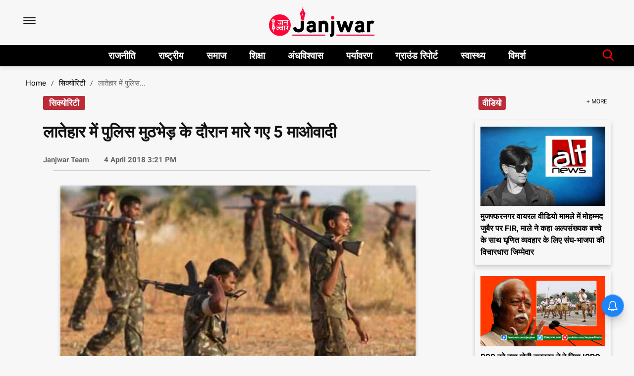

--- FILE ---
content_type: text/html; charset=utf-8
request_url: https://janjwar.com/post/five-naxals-killed-in-encounter-with-security-forces-in-jharkhand-latehar-serendaag-jungle
body_size: 55338
content:
<!DOCTYPE html><html lang="en"><head><title>लातेहार में पुलिस मुठभेड़ के दौरान मारे गए 5 माओवादी</title><link rel="icon" href="/images/ico/favicon.ico?v=1" type="image/x-icon"><link rel="shortcut icon" href="/images/ico/favicon.ico?v=1" type="image/x-icon"><meta charset="UTF-8"><meta content="IE=Edge" http-equiv="X-UA-Compatible"><meta name="viewport" content="width=device-width, initial-scale=1.0, maximum-scale=10.0,user-scalable=yes,minimum-scale=1.0"><script type="application/ld+json">   {
    "@context" : "https://schema.org",
    "@type" : "Article",
    "name" : "janjwar",  "author" : {"@type" : "Person","name" : "Janjwar Team","url" : "https://janjwar.com/author/ajay","jobTitle" : "Editor","image" : { "@context" : "https://schema.org",  "@type" : "ImageObject",  "contentUrl" : "/images/authorplaceholder.jpg?type=1&v=2"},"sameAs" : []},
    "datePublished" : "2018-04-04T20:51:00+05:30",
    "dateModified" : "2018-04-04T20:51:00+05:30",
    "keywords" : "", "interactivityType":"mixed","alternativeHeadline":"लातेहार में पुलिस मुठभेड़ के दौरान मारे गए 5 माओवादी",
    "inLanguage" : "en",
    "headline" : "लातेहार में पुलिस मुठभेड़ के दौरान मारे गए 5 माओवादी",
     "image" : {
      "@context" : "https://schema.org",
      "@type" : "ImageObject",
      "contentUrl" : "https://janjwar.com/h-upload/old_feeds//181426-A5JGRf4gvJKNk1RWAbWFl9xYmezE7h.jpg",
      "height": 900,
      "width" : 1500,
      "url" : "https://janjwar.com/h-upload/old_feeds//181426-A5JGRf4gvJKNk1RWAbWFl9xYmezE7h.jpg"
     }, "articleSection" : "सिक्योरिटी",
    "articleBody" : "सुरक्षा बलों के जवान स्थानीय पुलिस के साथ सेरेनदाग जंगल में सर्च ऑपरेशन चला रही थी, इसी दौरान 70 माओवादियों के एक जगह इकट्ठा होने की सूचना मिली तो हमला कर दिया, जिसमें 5 माओवादियों की मौत हो गई...रांची, जनज्वार। झारखंड की राजधानी रांची से करीब 110 किलोमीटर दूर स्थित लातेहार जिले में सुरक्षा बलों द्वारा नक्सल विरोधी अभियान के तहत की जा रही कारवाई में भाकपा माओवादी के 5 सदस्यों को मार दिया गया।गौरतलब है कि हेरहंज थाना क्षेत्र के सेरनदाग जंगल में मौजूद माओवादियों पर सीआरपीएफ और जिला पुलिस बल के जवानों ने गुप्त सूचना के आधार पर अचानक हमला बोल दिया, परिणाम स्वरूप पांच माओवादी इनकी गोली के शिकार हो गये। लातेहार के एसपी प्रशांत आनंद ने इस घटना की पुष्टि की है।एसपी प्रशांत आनंद के मुताबिक मारे गये 5 माओवादियों के शव बरामद कर लिये गये हैं। घटना के बाद घटनास्थल से काफी संख्या में गोलियां और पिटठू बैग बरामद हुए हैं और पुलिस का सर्च ऑपरेशन जारी है। एसपी ने बताया कि 5 माओवादियों के शव भी बरामद कर लिये गये हैं और घटनास्थल से तीन एके-47 राइफल बरामद हुई हैं।यह घटना उस समय हुई जब सुरक्षा बलों के जवान स्थानीय पुलिस के साथ सेरेनदाग जंगल में सर्च ऑपरेशन चला रहे थे। इसी दौरान भाकपा माओवादी के नक्सलियों के साथ उनकी मुठभेड़ हो गयी।एसपी प्रशांत आनंद ने बताया कि गुप्त सूचना मिली थी कि बड़ी संख्या में माओवादी जंगल में पहुंचे हैं और किसी बड़ी घटना को अंजाम देने की योजना बना रहे हैं। सूचना मिलते ही पुलिस ने सुरक्षा बलों के साथ मिलकर रणनीति बनायी और कल 3 अप्रैल की रात में ही हेरहंज थाना की पुलिस, सीआरपीएफ और झारखंड जगुआर की तीसरी बटालियन के जवान माओवादियों की खोज में निकल पड़े।पुलिस के मुताबिक 3 अप्रैल की सुबह सुरक्षा बल जैसे ही माओवादियों के नजदीक पहुंचे, नक्सलियों ने फायरिंग शुरू कर दी। सुरक्षा बलों ने भी माओवादियों को करारा जवाब दिया। सुरक्षा बलों की जवाबी कार्रवाई में 5 माओवादी ढेर हो गये। एसपी के अनुसार पुलिस को भारी पड़ता देख सभी नक्सली वहां से भाग गये।बताया जाता है कि जिस समय यह घटना घटी, वहां करीब 70 माओवादी मौजूद थे। आइजी (ऑपरेशन) आशीष कुमार बत्रा का कहना है कि मारे गये नक्सलियों के पास से हथियार भी बरामद हुए हैं। बरामद हथियारों में एके-47 और इन्सास राइफल शामिल हैं।उल्लेखनीय है कि मार्च में पलामू जिले में सुरक्षा बलों ने दो महिला समेत चार नक्सलियों को मार गिराया था। उक्त घटना लालघाटी-नौडीहा इलाके में हुई थी, जब केंद्रीय रिजर्व पुलिस बल (सीआरपीएफ) की 134वीं बटालियन और राज्य पुलिस की संयुक्त टीम तथाकथित माओवादी-विरोधी अभियान पर थी।",
    "description" : "सुरक्षा बलों के जवान स्थानीय पुलिस के साथ सेरेनदाग जंगल में सर्च ऑपरेशन चला रही थी, इसी दौरान 70 माओवादियों के एक जगह इकट्ठा होने की सूचना मिली तो हमला कर दिया, जिसमें 5 माओवादियों की मौत हो... ",
    "url" : "https://janjwar.com/post/five-naxals-killed-in-encounter-with-security-forces-in-jharkhand-latehar-serendaag-jungle",
    "publisher" : {
      "@type" : "Organization",
       "name" : "janjwar",
       "url"  : "https://janjwar.com",
       "sameAs" : ["https://www.facebook.com/janjwar/","https://twitter.com/janjwar_com","https://www.youtube.com/channel/UCz1eFlT3D1GLI5zRzc0rCuQ","https://api.whatsapp.com/send?phone=918076065182&text=मैं janjwar.com से जुड़ना चाहता हूं","https://t.me/janjwar","https://www.instagram.com/janjwar/"],
       "logo" : {
          "@context" : "https://schema.org",
          "@type" : "ImageObject",
          "contentUrl" : "https://janjwar.com/images/logo.png",
          "height": "60",
          "width" : "600",
          "name"  : "janjwar - Logo",
          "url" : "https://janjwar.com/images/logo.png"
      }
     },
      "mainEntityOfPage": {
           "@type": "WebPage",
           "@id": "https://janjwar.com/post/five-naxals-killed-in-encounter-with-security-forces-in-jharkhand-latehar-serendaag-jungle"
        }
  }</script><script type="application/ld+json">   {
    "@context" : "https://schema.org",
    "@type" : "NewsArticle", "author" : {"@type" : "Person","name" : "Janjwar Team","url" : "https://janjwar.com/author/ajay","jobTitle" : "Editor","image" : { "@context" : "https://schema.org",  "@type" : "ImageObject",  "contentUrl" : "/images/authorplaceholder.jpg?type=1&v=2"},"sameAs" : []},
    "datePublished" : "2018-04-04T20:51:00+05:30",
    "dateModified" : "2018-04-04T20:51:00+05:30",
    "keywords" : "", "interactivityType":"mixed","alternativeHeadline":"लातेहार में पुलिस मुठभेड़ के दौरान मारे गए 5 माओवादी",
    "inLanguage" : "en",
    "headline" : "लातेहार में पुलिस मुठभेड़ के दौरान मारे गए 5 माओवादी",
     "image" : {
      "@context" : "https://schema.org",
      "@type" : "ImageObject",
      "contentUrl" : "https://janjwar.com/h-upload/old_feeds//181426-A5JGRf4gvJKNk1RWAbWFl9xYmezE7h.jpg",
      "height": 900,
      "width" : 1500,
      "url" : "https://janjwar.com/h-upload/old_feeds//181426-A5JGRf4gvJKNk1RWAbWFl9xYmezE7h.jpg"
     }, "articleSection" : "सिक्योरिटी",
    "articleBody" : "सुरक्षा बलों के जवान स्थानीय पुलिस के साथ सेरेनदाग जंगल में सर्च ऑपरेशन चला रही थी, इसी दौरान 70 माओवादियों के एक जगह इकट्ठा होने की सूचना मिली तो हमला कर दिया, जिसमें 5 माओवादियों की मौत हो गई...रांची, जनज्वार। झारखंड की राजधानी रांची से करीब 110 किलोमीटर दूर स्थित लातेहार जिले में सुरक्षा बलों द्वारा नक्सल विरोधी अभियान के तहत की जा रही कारवाई में भाकपा माओवादी के 5 सदस्यों को मार दिया गया।गौरतलब है कि हेरहंज थाना क्षेत्र के सेरनदाग जंगल में मौजूद माओवादियों पर सीआरपीएफ और जिला पुलिस बल के जवानों ने गुप्त सूचना के आधार पर अचानक हमला बोल दिया, परिणाम स्वरूप पांच माओवादी इनकी गोली के शिकार हो गये। लातेहार के एसपी प्रशांत आनंद ने इस घटना की पुष्टि की है।एसपी प्रशांत आनंद के मुताबिक मारे गये 5 माओवादियों के शव बरामद कर लिये गये हैं। घटना के बाद घटनास्थल से काफी संख्या में गोलियां और पिटठू बैग बरामद हुए हैं और पुलिस का सर्च ऑपरेशन जारी है। एसपी ने बताया कि 5 माओवादियों के शव भी बरामद कर लिये गये हैं और घटनास्थल से तीन एके-47 राइफल बरामद हुई हैं।यह घटना उस समय हुई जब सुरक्षा बलों के जवान स्थानीय पुलिस के साथ सेरेनदाग जंगल में सर्च ऑपरेशन चला रहे थे। इसी दौरान भाकपा माओवादी के नक्सलियों के साथ उनकी मुठभेड़ हो गयी।एसपी प्रशांत आनंद ने बताया कि गुप्त सूचना मिली थी कि बड़ी संख्या में माओवादी जंगल में पहुंचे हैं और किसी बड़ी घटना को अंजाम देने की योजना बना रहे हैं। सूचना मिलते ही पुलिस ने सुरक्षा बलों के साथ मिलकर रणनीति बनायी और कल 3 अप्रैल की रात में ही हेरहंज थाना की पुलिस, सीआरपीएफ और झारखंड जगुआर की तीसरी बटालियन के जवान माओवादियों की खोज में निकल पड़े।पुलिस के मुताबिक 3 अप्रैल की सुबह सुरक्षा बल जैसे ही माओवादियों के नजदीक पहुंचे, नक्सलियों ने फायरिंग शुरू कर दी। सुरक्षा बलों ने भी माओवादियों को करारा जवाब दिया। सुरक्षा बलों की जवाबी कार्रवाई में 5 माओवादी ढेर हो गये। एसपी के अनुसार पुलिस को भारी पड़ता देख सभी नक्सली वहां से भाग गये।बताया जाता है कि जिस समय यह घटना घटी, वहां करीब 70 माओवादी मौजूद थे। आइजी (ऑपरेशन) आशीष कुमार बत्रा का कहना है कि मारे गये नक्सलियों के पास से हथियार भी बरामद हुए हैं। बरामद हथियारों में एके-47 और इन्सास राइफल शामिल हैं।उल्लेखनीय है कि मार्च में पलामू जिले में सुरक्षा बलों ने दो महिला समेत चार नक्सलियों को मार गिराया था। उक्त घटना लालघाटी-नौडीहा इलाके में हुई थी, जब केंद्रीय रिजर्व पुलिस बल (सीआरपीएफ) की 134वीं बटालियन और राज्य पुलिस की संयुक्त टीम तथाकथित माओवादी-विरोधी अभियान पर थी।",
    "description" : "सुरक्षा बलों के जवान स्थानीय पुलिस के साथ सेरेनदाग जंगल में सर्च ऑपरेशन चला रही थी, इसी दौरान 70 माओवादियों के एक जगह इकट्ठा होने की सूचना मिली तो हमला कर दिया, जिसमें 5 माओवादियों की मौत हो... ",
    "url" : "https://janjwar.com/post/five-naxals-killed-in-encounter-with-security-forces-in-jharkhand-latehar-serendaag-jungle",
    "publisher" : {
      "@type" : "Organization",
       "name" : "janjwar",
       "url"  : "https://janjwar.com",
       "sameAs" : ["https://www.facebook.com/janjwar/","https://twitter.com/janjwar_com","https://www.youtube.com/channel/UCz1eFlT3D1GLI5zRzc0rCuQ","https://api.whatsapp.com/send?phone=918076065182&text=मैं janjwar.com से जुड़ना चाहता हूं","https://t.me/janjwar","https://www.instagram.com/janjwar/"],
       "logo" : {
          "@context" : "https://schema.org",
          "@type" : "ImageObject",
          "contentUrl" : "https://janjwar.com/images/logo.png",
          "height": "60",
          "width" : "600",
          "name"  : "janjwar - Logo",
          "url" : "https://janjwar.com/images/logo.png"
      }
     },
      "mainEntityOfPage": {
           "@type": "WebPage",
           "@id": "https://janjwar.com/post/five-naxals-killed-in-encounter-with-security-forces-in-jharkhand-latehar-serendaag-jungle"
        }
  }</script><script type="application/ld+json">   {
    "@context" : "https://schema.org",
    "@type" : "Organization",
    "url" : "https://janjwar.com",
    "name" : "janjwar",
    "sameAs" : ["https://www.facebook.com/janjwar/","https://twitter.com/janjwar_com","https://www.youtube.com/channel/UCz1eFlT3D1GLI5zRzc0rCuQ","https://api.whatsapp.com/send?phone=918076065182&text=मैं janjwar.com से जुड़ना चाहता हूं","https://t.me/janjwar","https://www.instagram.com/janjwar/"], 
    "logo" : {
          "@context" : "https://schema.org",
          "@type" : "ImageObject",
          "contentUrl" : "https://janjwar.com/images/logo.png",
          "height": "60",
          "width" : "600",
          "name"  : "janjwar - Logo",
          "url" : "https://janjwar.com/images/logo.png"
    }
  }</script><script type="application/ld+json">   {
    "@context" : "https://schema.org",
    "@type" : "WebSite",
    "name" : "janjwar",
    "author" : {
      "@type" : "Organization",
      "name" : "janjwar"
    },
    "keywords" : "",
    "interactivityType" : "mixed",
    "inLanguage" : "",
    "headline" : "लातेहार में पुलिस मुठभेड़ के दौरान मारे गए 5 माओवादी",
    "copyrightHolder" : "janjwar",
    "image" : {
      "@context" : "https://schema.org",
      "@type" : "ImageObject",
      "contentUrl" : "https://janjwar.com/h-upload/old_feeds//181426-A5JGRf4gvJKNk1RWAbWFl9xYmezE7h.jpg",
      "height": 900,
      "width" : 1500,
      "url" : "https://janjwar.com/h-upload/old_feeds//181426-A5JGRf4gvJKNk1RWAbWFl9xYmezE7h.jpg"
     },
    "url" : "https://janjwar.com/post/five-naxals-killed-in-encounter-with-security-forces-in-jharkhand-latehar-serendaag-jungle",
    "publisher" : {
      "@type" : "Organization",
       "name" : "janjwar",
       "logo" : {
          "@context" : "https://schema.org",
          "@type" : "ImageObject",
          "contentUrl" : "https://janjwar.com/images/logo.png",
          "height": "60",
          "width" : "600",
          "name"  : "janjwar - Logo",
          "url" : "https://janjwar.com/images/logo.png"
       }
     }
  }</script><script type="application/ld+json">   {
    "@context" : "https://schema.org",
    "@type" : "BreadcrumbList",
    "name" : "BreadcrumbList",
    "itemListElement": [{ "@type":"ListItem","position":"1","item":{ "@id":"https://janjwar.com","name":"Home"}},{"@type":"ListItem","position":"2","item":{"@id":"https://janjwar.com/security","@type":"WebPage","name":"सिक्योरिटी"}},{"@type":"ListItem","position":"3","item":{"@id":"https://janjwar.com/post/five-naxals-killed-in-encounter-with-security-forces-in-jharkhand-latehar-serendaag-jungle","@type":"WebPage","name":"लातेहार में पुलिस मुठभेड़ के दौरान मारे गए 5 माओवादी"}}]
  }</script><script type="application/ld+json">   {
    "@context" : "https://schema.org",
    "@type" : "SiteNavigationElement",
    "name":["राजनीति","राष्ट्रीय","समाज","शिक्षा","अंधविश्वास","पर्यावरण","ग्राउंड रिपोर्ट","स्वास्थ्य","विमर्श"], "url":["https://janjwar.com/rajniti","https://janjwar.com/national","https://janjwar.com/samaj","https://janjwar.com/education","https://janjwar.com/blind-faith","https://janjwar.com/environment","https://janjwar.com/ground-report","https://janjwar.com/health","https://janjwar.com/vimarsh"]
  }</script><script type="application/ld+json">   {
    "@context" : "https://schema.org",
    "@type" : "WebPage",
    "name" : "लातेहार में पुलिस मुठभेड़ के दौरान मारे गए 5 माओवादी",
    "description" : "सुरक्षा बलों के जवान स्थानीय पुलिस के साथ सेरेनदाग जंगल में सर्च ऑपरेशन चला रही थी, इसी दौरान 70 माओवादियों के एक जगह इकट्ठा होने की सूचना मिली तो हमला कर दिया, जिसमें 5 माओवादियों की मौत हो...",
    "keywords" : "",
    "inLanguage" : "en",
    "url" : "https://janjwar.com/post/five-naxals-killed-in-encounter-with-security-forces-in-jharkhand-latehar-serendaag-jungle",
    "author" : {
      "@type" : "Person",
      "name" : "janjwar"
     },
      "speakable": {
          "@context": "https://schema.org",
          "@type": "SpeakableSpecification",
          "xPath": [
              "//h1",
              "/html/head/meta[@name='description']/@content"
          ]
    },
    "publisher" : {
      "@type" : "Organization",
       "name" : "janjwar",
       "url"  : "https://janjwar.com",
       "sameAs" : ["https://www.facebook.com/janjwar/","https://twitter.com/janjwar_com","https://www.youtube.com/channel/UCz1eFlT3D1GLI5zRzc0rCuQ","https://api.whatsapp.com/send?phone=918076065182&text=मैं janjwar.com से जुड़ना चाहता हूं","https://t.me/janjwar","https://www.instagram.com/janjwar/"],
       "logo" : {
          "@context" : "https://schema.org",
          "@type" : "ImageObject",
          "contentUrl" : "https://janjwar.com/images/logo.png",
          "height": "60",
          "width" : "600"
      }
     }
   }</script><meta name="image" content="https://janjwar.com/h-upload/old_feeds//181426-A5JGRf4gvJKNk1RWAbWFl9xYmezE7h.jpg"><meta name="description" content="सुरक्षा बलों के जवान स्थानीय पुलिस के साथ सेरेनदाग जंगल में सर्च ऑपरेशन चला रही थी, इसी दौरान 70 माओवादियों के एक जगह इकट्ठा होने की सूचना मिली तो हमला कर दिया, जिसमें 5 माओवादियों की मौत हो..."><meta name="application-name" content="janjwar"><meta name="keywords"><link rel="preload" as="font" href="https://fonts.gstatic.com/s/roboto/v20/KFOmCnqEu92Fr1Mu72xKKTU1Kvnz.woff2" crossorigin="anonymous"><link rel="preload" as="font" href="https://fonts.gstatic.com/s/roboto/v20/KFOmCnqEu92Fr1Mu5mxKKTU1Kvnz.woff2" crossorigin="anonymous"><link rel="preload" as="font" href="https://fonts.gstatic.com/s/roboto/v20/KFOmCnqEu92Fr1Mu7mxKKTU1Kvnz.woff2" crossorigin="anonymous"><link rel="preload" as="font" href="https://fonts.gstatic.com/s/roboto/v20/KFOmCnqEu92Fr1Mu4WxKKTU1Kvnz.woff2" crossorigin="anonymous"><link rel="preload" as="font" href="https://fonts.gstatic.com/s/roboto/v20/KFOmCnqEu92Fr1Mu7WxKKTU1Kvnz.woff2" crossorigin="anonymous"><link rel="preload" as="font" href="https://fonts.gstatic.com/s/roboto/v20/KFOmCnqEu92Fr1Mu7GxKKTU1Kvnz.woff2" crossorigin="anonymous"><link rel="preload" as="font" href="https://fonts.gstatic.com/s/roboto/v20/KFOmCnqEu92Fr1Mu4mxKKTU1Kg.woff2" crossorigin="anonymous"><link rel="preload" as="font" href="https://fonts.gstatic.com/s/roboto/v20/KFOlCnqEu92Fr1MmEU9fCRc4AMP6lbBP.woff2" crossorigin="anonymous"><link rel="preload" as="font" href="https://fonts.gstatic.com/s/roboto/v20/KFOlCnqEu92Fr1MmEU9fABc4AMP6lbBP.woff2" crossorigin="anonymous"><link rel="preload" as="font" href="https://fonts.gstatic.com/s/roboto/v20/KFOlCnqEu92Fr1MmEU9fCBc4AMP6lbBP.woff2" crossorigin="anonymous"><link rel="preload" as="font" href="https://fonts.gstatic.com/s/roboto/v20/KFOlCnqEu92Fr1MmEU9fBxc4AMP6lbBP.woff2" crossorigin="anonymous"><link rel="preload" as="font" href="https://fonts.gstatic.com/s/roboto/v20/KFOlCnqEu92Fr1MmEU9fCxc4AMP6lbBP.woff2" crossorigin="anonymous"><link rel="preload" as="font" href="https://fonts.gstatic.com/s/roboto/v20/KFOlCnqEu92Fr1MmEU9fChc4AMP6lbBP.woff2" crossorigin="anonymous"><link rel="preload" as="font" href="https://fonts.gstatic.com/s/roboto/v20/KFOlCnqEu92Fr1MmEU9fBBc4AMP6lQ.woff2" crossorigin="anonymous"><link rel="preload" as="font" href="https://fonts.gstatic.com/s/roboto/v20/KFOlCnqEu92Fr1MmWUlfCRc4AMP6lbBP.woff2" crossorigin="anonymous"><link rel="preload" as="font" href="https://fonts.gstatic.com/s/roboto/v20/KFOlCnqEu92Fr1MmWUlfABc4AMP6lbBP.woff2" crossorigin="anonymous"><link rel="preload" as="font" href="https://fonts.gstatic.com/s/roboto/v20/KFOlCnqEu92Fr1MmWUlfCBc4AMP6lbBP.woff2" crossorigin="anonymous"><link rel="preload" as="font" href="https://fonts.gstatic.com/s/roboto/v20/KFOlCnqEu92Fr1MmWUlfBxc4AMP6lbBP.woff2" crossorigin="anonymous"><link rel="preload" as="font" href="https://fonts.gstatic.com/s/roboto/v20/KFOlCnqEu92Fr1MmWUlfCxc4AMP6lbBP.woff2" crossorigin="anonymous"><link rel="preload" as="font" href="https://fonts.gstatic.com/s/roboto/v20/KFOlCnqEu92Fr1MmWUlfChc4AMP6lbBP.woff2" crossorigin="anonymous"><link rel="preload" as="font" href="https://fonts.gstatic.com/s/roboto/v20/KFOlCnqEu92Fr1MmWUlfBBc4AMP6lQ.woff2" crossorigin="anonymous"><link rel="preload" as="font" href="https://fonts.gstatic.com/s/roboto/v20/KFOlCnqEu92Fr1MmYUtfCRc4AMP6lbBP.woff2" crossorigin="anonymous"><link rel="preload" as="font" href="https://fonts.gstatic.com/s/roboto/v20/KFOlCnqEu92Fr1MmYUtfABc4AMP6lbBP.woff2" crossorigin="anonymous"><link rel="preload" as="font" href="https://fonts.gstatic.com/s/roboto/v20/KFOlCnqEu92Fr1MmYUtfCBc4AMP6lbBP.woff2" crossorigin="anonymous"><link rel="preload" as="font" href="https://fonts.gstatic.com/s/roboto/v20/KFOlCnqEu92Fr1MmYUtfBxc4AMP6lbBP.woff2" crossorigin="anonymous"><link rel="preload" as="font" href="https://fonts.gstatic.com/s/roboto/v20/KFOlCnqEu92Fr1MmYUtfCxc4AMP6lbBP.woff2" crossorigin="anonymous"><link rel="preload" as="font" href="https://fonts.gstatic.com/s/roboto/v20/KFOlCnqEu92Fr1MmYUtfChc4AMP6lbBP.woff2" crossorigin="anonymous"><link rel="preload" as="font" href="https://fonts.gstatic.com/s/roboto/v20/KFOlCnqEu92Fr1MmYUtfBBc4AMP6lQ.woff2" crossorigin="anonymous"><link rel="preload" as="script" href="/scripts/hocalwirecommlightp1.min.bee6c40a.js" crossorigin="anonymous"><link rel="preload" as="script" href="/scripts/hocalwirecommlightp2.min.6e8a4460.js" crossorigin="anonymous"><link rel="preload" as="script" href="/scripts/themelive2js.min.000e552b.js" crossorigin="anonymous"><link rel="preload" as="style" href="/styles/themelive2file.min.5a6119e0.css" crossorigin="anonymous"><meta name="news_keywords"><meta http-equiv="Content-Language" content="en"><meta name="google" content="notranslate"><meta name="author" content="Janjwar Team"><meta name="copyright" content="janjwar"><meta name="robots" content="follow, index"><meta name="robots" content="max-image-preview:large"><meta name="HandheldFriendly" content="true"><meta name="referrer" content="origin"><link rel="amphtml" href="https://janjwar.com/amp/post/five-naxals-killed-in-encounter-with-security-forces-in-jharkhand-latehar-serendaag-jungle"><meta name="twitter:card" content="summary_large_image"><meta property="og:url" content="https://janjwar.com/post/five-naxals-killed-in-encounter-with-security-forces-in-jharkhand-latehar-serendaag-jungle"><meta property="og:locale" content="en_IN"><meta name="twitter:url" content="https://janjwar.com/post/five-naxals-killed-in-encounter-with-security-forces-in-jharkhand-latehar-serendaag-jungle"><link rel="alternate" type="application/rss+xml" title="सिक्योरिटी" href="https://janjwar.com/category/security/google_feeds.xml"><meta property="fb:app_id" content="656805295098940"><meta property="og:type" content="article"><meta property="og:title" content="लातेहार में पुलिस मुठभेड़ के दौरान मारे गए 5 माओवादी"><meta property="og:description" content="सुरक्षा बलों के जवान स्थानीय पुलिस के साथ सेरेनदाग जंगल में सर्च ऑपरेशन चला रही थी, इसी दौरान 70 माओवादियों के एक जगह इकट्ठा होने की सूचना मिली तो हमला कर दिया, जिसमें 5 माओवादियों की मौत हो..."><meta property="og:image" content="https://janjwar.com/h-upload/old_feeds//181426-A5JGRf4gvJKNk1RWAbWFl9xYmezE7h.jpg" itemprop="image"><meta property="og:image:secure_url" content="https://janjwar.com/h-upload/old_feeds//181426-A5JGRf4gvJKNk1RWAbWFl9xYmezE7h.jpg" itemprop="image"><meta property="twitter:title" content="लातेहार में पुलिस मुठभेड़ के दौरान मारे गए 5 माओवादी"><meta property="twitter:description" content="सुरक्षा बलों के जवान स्थानीय पुलिस के साथ सेरेनदाग जंगल में सर्च ऑपरेशन चला रही थी, इसी दौरान 70 माओवादियों के एक जगह इकट्ठा होने की सूचना मिली तो हमला कर दिया, जिसमें 5 माओवादियों की मौत हो..."><meta property="twitter:image" content="https://janjwar.com/h-upload/old_feeds//181426-A5JGRf4gvJKNk1RWAbWFl9xYmezE7h.jpg"><meta property="twitter:image:alt" content="लातेहार में पुलिस मुठभेड़ के दौरान मारे गए 5 माओवादी"><meta property="article:published_time" content="2018-04-04T20:51:00+05:30"><meta property="article:modified_time" content="2018-04-04T20:51:00+05:30"><meta property="article:updated_time" content="2018-04-04T20:51:00+05:30"><meta property="article:section" content="सिक्योरिटी"><meta property="og:image:width" content="1200"><meta property="og:image:height" content="630"><meta name="original-source" content="https://janjwar.com/post/five-naxals-killed-in-encounter-with-security-forces-in-jharkhand-latehar-serendaag-jungle"><!-- -preloadImage = preloadImage.replace(".webp",".jpg")--><link rel="preload" fetchpriority="high" as="image" href="https://janjwar.com/h-upload/old_feeds//181426-A5JGRf4gvJKNk1RWAbWFl9xYmezE7h.jpg"><!-- -var preloadImage = meta.image--><!-- -if(meta.imageOriginalWebp){--><!--     -preloadImage = preloadImage.replace(".jpg",".webp")--><!-- -}--><!-- link(rel='preload' as='image' href="#{preloadImage}")--><!-- include dnsprefetch--><script type="22888e4192e33c8c2d60aba5-text/javascript">window.dynamicPage ="true";
window.support_article_infinite_scroll ="true";
window.similar_news_infinite_scroll ="true";
window.xhrPageLoad ="";
window.isNewsArticlePage ="true";</script><script type="22888e4192e33c8c2d60aba5-text/javascript">window.infiniteScrollUrls = [];
window.infiniteScroll=true;</script><script type="22888e4192e33c8c2d60aba5-text/javascript">window.ignoreCoreScripts = "true";
window.exclude_dynamic_links_only =  "";
window.disable_unveil = "";
window.enableTransliteration = "";
window.extra_whatsapp_share_message = "";

window.auto_play_videos_in_view = "";
window.comment_post_as = "";

</script><script type="22888e4192e33c8c2d60aba5-text/javascript">window.load_theme_resource_after_pageLoad = "true"
</script><script type="22888e4192e33c8c2d60aba5-text/javascript">window.single_source_news_url = ""
window.popup_ad_cookie_duration = ""
window.popup_ad_display_duration = ""
window.road_blocker_ad_cookie_duration=""
window.road_blocker_ad_display_duration=""
window.epaperClipRatio="7"
window.scriptLoadDelay=parseInt("2500")
window.scriptLoadDelayExternalScripts=parseInt("")
window.windowLoadedDelay=parseInt("")
window.exclude_common_ga="true"
window.exclude_all_ga=""
window.payment_success_redirect_url = ""
window.refresh_pages_on_interval = {};
window.refresh_pages_on_interval_using_ajax = {};

window.maxAllowCropHeightFactor = ""
window.clipLogo = ""
window.disable_hcomment_email_mandatory = ""
window.disable_hcomment_name_mandatory = ""
window.track_pageview_only_once_infinite =  ""

window.sidekick_ad_cookie_duration = ""
window.sidekick_ad_display_duration = ""
window.sidekick_ad_autostart_duration = ""
window.pushdown_ad_close_duration = ""

window.ignore_webp_supprt_check = ""
window.max_dynamic_links_count = ""

window.use_non_ajax_path_for_mixin =  ""
window.no_show_initial_popup =  ""

window.use_advance_search_as_default = ""
window.locationContentPage = ""
window.showUTMCookie = ""
window.updateXHRCanonicalToSelf = ""
window.makeDynamicXHRPageDirectUrl = ""
window.showPopUpToFillProfileDetails = ""
window.mandatoryProfileCookieDuration = ""</script><script async="" src="https://www.googletagmanager.com/gtag/js?id=G-8LTBN4Y498" type="22888e4192e33c8c2d60aba5-text/javascript"></script><script type="22888e4192e33c8c2d60aba5-text/javascript">var cMap = {"content_url":"/post/five-naxals-killed-in-encounter-with-security-forces-in-jharkhand-latehar-serendaag-jungle","page_type":"article","content_id":"517365","content_type":"article","create_by_author_name":"NA","create_by_author_id":"NA","title":"लातेहार में पुलिस मुठभेड़ के दौरान मारे गए 5 माओवादी","published_date":"2018-04-04 15:21:00","modification_date":"","word_count":"NA","error_status":"NA","author_name":"Janjwar Team","author_id":"3407","primary_category_name":"सिक्योरिटी","primary_category_id":"249","secondary_category_name":"सिक्योरिटी","secondary_category_id":"249"}
window.dataLayer = window.dataLayer || [];
function gtag(){dataLayer.push(arguments);}
gtag('js', new Date());
gtag('config', 'G-8LTBN4Y498',cMap);</script><script type="22888e4192e33c8c2d60aba5-text/javascript">window.FBCODE = "656805295098940";</script><script type="22888e4192e33c8c2d60aba5-text/javascript">window.COMSCORECODE = "39547594";</script><script type="22888e4192e33c8c2d60aba5-text/javascript">window.insetLinkInCopy = '' || true;
window.insetLinkInCopyLoggedIn = '';
</script><script type="22888e4192e33c8c2d60aba5-text/javascript">window.trackingPageType = "dynamic";</script><script type="22888e4192e33c8c2d60aba5-text/javascript">window.userDataToBePassedBack = {};</script><script type="22888e4192e33c8c2d60aba5-text/javascript">window.externalResourcesVersion = "1";
window.externalResources = "https://pagead2.googlesyndication.com/pagead/js/adsbygoogle.js,https://www.instagram.com/embed.js,https://securepubads.g.doubleclick.net/tag/js/gpt.js,https://platform.twitter.com/widgets.js";
window.externalResourcesLength = "4";</script><script type="22888e4192e33c8c2d60aba5-text/javascript">window.Constants = {"url":{"xhrLogin":"/xhr/admin/login/loginUser","xhrLoginOrRegister":"/xhr/admin/login/loginOrRegisterUser","xhrRegister":"/xhr/admin/login/registerUser","xhrVerify":"/xhr/admin/login/verifyUser","xhrVerifyEmail":"/xhr/admin/login/verifyEmail","xhrForgotPassword":"/xhr/admin/login/forgotPassword","xhrResetPassword":"/xhr/admin/login/reset-password","xhrLogout":"/xhr/admin/login/logout","xhrRegenerateEmailCode":"/xhr/admin/login/regenerateEmailCode","xhrRegenerateWhatsAppLink":"/xhr/admin/login/regenerateWhatsAppLink"}};</script><script type="22888e4192e33c8c2d60aba5-text/javascript">window.enable_webp_images = "true";</script><script type="22888e4192e33c8c2d60aba5-text/javascript">window.userDeviceType = "d";</script><script type="22888e4192e33c8c2d60aba5-text/javascript">window.hasIntagram = "true"
window.hasTwitter = ""
window.isIOS = ""
window.sendNewsReadState = "true"
window.image_quality_percentage = ""
window.enable_js_image_compress = ""
window.local_date_time_format = ""
window.partnerName  = ""
window.partnerCopyrightName  = ""
window.ignoreInitialDFPIdChange = "";
window.tooltipMobileSidePadding = "";

window.isAdFree = "0";

window.isPremiumContent = "";
window.delaySecThemeScriptsAction = ""
window.delaySecThemeScriptsActionOthers = ""

window.ignore_also_read_image = ""

window.ip_based_login_enabled = ""; 
window.chars_per_min_read = "1000";
window.user_review_content_id = "";
window.user_review_content_id_ugc = "";
window.custom_data_to_be_passed = "";
window.includePartyTownScript = "";
window.open_paymentgate_default_on_checkout ="";
window.adCustomContentName = "";
window.subscriptionPageUrl = "";

window.externalSubscriberLandingUrl = "";
window.partner_coupon_discount_message = "";

window.autoSlideGallery = "";
window.autoSlideGalleryTimeout = "";

window.isContentPageForSubscription = "true";


window.refresh_website_in_interval_using_ajax = "/";

window.callValidateIPLoginAlways = "/";

window.ignoreAddingRandonQueryInYoutubeResize = "";

window.convertToNepaliDate = "";

window.articleViewScrollInfiniteOffset = "";

window.road_blocker_ad_delayed_duration = "";
window.popup_ad_delayed_duration = "";
window.adBlockerCookieShowDuration = "";
window.removeValidateCaptchaInRegister = "";
window.partnerOriginalName = "";
</script><!-- -if(typeof data!="undefined" && data['extra_header_tags'] && data['extra_header_tags']['templateData'] && data['extra_header_tags']['templateData']['content']){--><!--     !{data['extra_header_tags']['templateData']['content']}--><!-- -}--><style type="text/css" class="styles">body img,iframe,video{max-width:100%}.hide-scroll{overflow:hidden}img{height:auto}.details-content-story iframe.note-video-clip{width:100%}body,html{-webkit-overflow-scrolling:touch}#content{-webkit-overflow-scrolling:touch}#content{height:100%}#main #content{display:inline}.hide{display:none!important}.soft-hide{display:none}.bg-404{background:url(/images/404.jpg);background-repeat:no-repeat;background-size:100%;background-position:center;background-blend-mode:screen;min-height:400px;text-align:center}.bg-404 .error404-content{background:#fff;padding:20px;font-size:30px;opacity:.8}a img{max-width:100%}.newsSocialIcons li a{color:#fff}.newsSocialIcons li a:hover{text-decoration:none!important}.newsSocialIcons li a i{margin-right:4px}.newsSocialIcons{width:100%;display:inline-block;text-align:right}.newsSocialIcons a{padding:5px;display:inline-block}.hocalwire-cp-authors-social,.newsSocialIcons ul{width:100%;padding-left:0}.hocalwire-cp-authors-social{text-align:left}.newsSocialIcons li{list-style:none!important;width:25px;height:25px;text-decoration:none;font-family:Oswald!important;text-transform:uppercase;background:0 0;opacity:1;line-height:30px;padding:0;margin:0 3px;position:relative}.newsSocialIcons li a{color:#fff;height:21px}.newsSocialIcons li a:hover{text-decoration:none!important}.newsSocialIcons li a i{margin-right:4px}.newsSocialIcons li.facebook,.sticky li.facebook{border:0 solid #314b83;background-color:#4769a5}.newsSocialIcons li.whatsapp,.sticky li.whatsapp{border:0 solid #65bc54;background-color:#65bc54}.newsSocialIcons li.telegram,.sticky li.telegram{border:0 solid #379be5;background-color:#379be5}.newsSocialIcons li.pintrest{border:0;background-color:#d50c22}.newsSocialIcons li.twitter,.sticky li.twitter{border:0 solid #000;background-color:#000}.newsSocialIcons li.googleplus{border:0 solid #ab2b1d;background-color:#bf3727}.newsSocialIcons li.gplus{border:0 solid #ab2b1d;background-color:#bf3727}.newsSocialIcons li.linkedin,.sticky li.linkedin{border:0 solid #278cc0;background-color:#2ba3e1}.newsSocialIcons li.tumblr{border:0 solid #2c3c4c;background-color:#34495e}.newsSocialIcons li.pinterest,.sticky li.printrest{border:0 solid #ae1319;background-color:#cd252b}.newsSocialIcons li.email{border:0 solid #4b3b3b;background-color:#4b3b3b}.newsSocialIcons li.mail,.sticky li.mail{border:0 solid #18ae91;background-color:#1abc9c}.sticky li.email,.sticky li.mail{border:0 solid #4b3b3b;background-color:#4b3b3b}.newsSocialIcons li.print{border:0 solid #000;background-color:#000}.sticky li.print{border:0 solid #000;background-color:#000}.newsSocialIcons li.youtube{border:0 solid #e62117;background-color:#e62117}.newsSocialIcons li.insta{border:0 solid #0526c5;background-color:#0526c5}.newsSocialIcons li img{vertical-align:top}.newsSocialIcons ul{border-radius:3px;padding:5px;z-index:10;float:left;clear:both}.newsSocialIcons.right-navigation ul li+li{display:none;float:left;border-radius:30px;padding-top:2px}.newsSocialIcons li{float:left;border-radius:30px}.listing-social-share .newsSocialIcons li{border-radius:30px!important}.margin-top10{margin-top:10px}.sticky-container{position:fixed;top:40%;z-index:11111111111}.sticky-container ul li p{padding:5px}.sticky li.facebook{border:0 solid #314b83;background-color:#4769a5}.sticky li.twitter{border:0 solid #000;background-color:#000}.sticky li.googleplus{border:0 solid #ab2b1d;background-color:#bf3727}.sticky li.gplus{border:0 solid #ab2b1d;background-color:#bf3727}.sticky li.linkedin{border:0 solid #278cc0;background-color:#2ba3e1}.sticky li.tumblr{border:0 solid #2c3c4c;background-color:#34495e}.sticky li.pinterest{border:0 solid #ae1319;background-color:#cd252b}.sticky li.mail{border:0 solid #18ae91;background-color:#1abc9c}.sticky li.youtube{border:0 solid #e62117;background-color:#e62117}.sticky-container .fab{background:#03a9f4;width:37px;height:37px;text-align:center;color:#fff;box-shadow:0 0 3px rgba(0,0,0,.5),3px 3px 3px rgba(0,0,0,.25);position:fixed;right:1/4 * 3 * 64px;font-size:2.6667em;display:inline-block;cursor:default;bottom:100px;right:10px;z-index:10;box-sizing:border-box;padding:0 8px}.sticky-container .fab .not-logged-in img{vertical-align:top}.sticky-container .fab .logged-in img{vertical-align:top}.sticky-container .fab.child{right:(64px - 1 / 3 * 2 * 64px)/2 + 1/4 * 3 * 64px;width:1/3 * 2 * 64px;height:1/3 * 2 * 64px;display:none;opacity:0;font-size:2em}.sticky .fab img{height:auto;width:auto}.backdrop{position:fixed;top:0;left:0;width:100%;height:100%;background:#ececec;opacity:.3;display:none}#masterfab img{margin:auto;display:block;height:auto}#masterfab{padding:10px;max-width:38px;box-sizing:border-box}.details-content-story{overflow:hidden;display:inherit}.cd-top{cursor:pointer;position:fixed;bottom:100px;left:10px;width:35px;height:35px;background-color:#434343;box-shadow:0 0 10px rgba(0,0,0,.05);overflow:hidden;text-indent:100%;white-space:nowrap;background:rgba(232,98,86,.8) url(/images/cd-top-arrow.svg) no-repeat center 50%;visibility:hidden;opacity:0;-webkit-transition:opacity .3s 0s,visibility 0s .3s;-moz-transition:opacity .3s 0s,visibility 0s .3s;transition:opacity .3s 0s,visibility 0s .3s}.cd-top.cd-fade-out,.cd-top.cd-is-visible,.no-touch .cd-top:hover{-webkit-transition:opacity .3s 0s,visibility 0s 0s;-moz-transition:opacity .3s 0s,visibility 0s 0s;transition:opacity .3s 0s,visibility 0s 0s}.cd-top.cd-is-visible{visibility:visible;opacity:1;z-index:9999}.cd-top.cd-fade-out{opacity:.5}@-webkit-keyframes placeHolderShimmer{0%{background-position:-468px 0}100%{background-position:468px 0}}@keyframes placeHolderShimmer{0%{background-position:-468px 0}100%{background-position:468px 0}}.mixin-loader-wrapper{background-color:#e9eaed;color:#141823;padding:5px;border:1px solid #ccc;margin:0 auto 1em}.mixin-loader-item{background:#fff;border:1px solid;border-color:#e5e6e9 #dfe0e4 #d0d1d5;border-radius:3px;padding:12px;margin:0 auto}.placeholder_top{background:#fff;padding:5px;display:inline-block}.mixin-placeholder-details-wrapper{z-index:99;left:30%;display:inline-block;top:50px;color:#000;background:#0f0f0f;color:#fff;padding:10px}.placeholder_top .animated-background{-webkit-animation-duration:1s;animation-duration:1s;-webkit-animation-fill-mode:forwards;animation-fill-mode:forwards;-webkit-animation-iteration-count:infinite;animation-iteration-count:infinite;-webkit-animation-name:placeHolderShimmer;animation-name:placeHolderShimmer;-webkit-animation-timing-function:linear;animation-timing-function:linear;background:#f6f7f8;background:#eee;background:-webkit-gradient(linear,left top,right top,color-stop(8%,#eee),color-stop(18%,#ddd),color-stop(33%,#eee));background:-webkit-linear-gradient(left,#eee 8%,#ddd 18%,#eee 33%);background:linear-gradient(to right,#eee 8%,#ddd 18%,#eee 33%);-webkit-background-size:800px 104px;background-size:800px 104px}.hocal_col{width:100%;padding-top:5px;padding-bottom:5px}.padding_10{padding:10%}.padding_20{padding:20%}.placeholder_top .img.small{height:60px;max-width:80px}.placeholder_top .img.medium{height:150px;max-width:250px}.placeholder_top .img.big{height:300px;max-width:500px}.placeholder_top .img.supper-big{height:450px;max-width:750px}.content{margin-bottom:10px}.placeholder_top .content.small{height:10px;padding-left:5px;padding-right:5px}.placeholder_top .content.medium{height:20px;padding-left:10px;padding-right:10px}.placeholder_top .content.large{height:30px;padding-left:15px;padding-right:15px}.hocal_col_12{width:100%}.hocal_col_9{width:75%}.hocal_col_8{width:60%}.hocal_col_6{width:50%}.hocal_col_4{width:33%}.hocal_col_3{width:25%}.hocal_row{display:block}.hocal_col{display:block;float:left;position:relative}.placeholder_top .play{display:block;width:0;height:0;border-top:$size solid transparent;border-bottom:$size solid transparent;border-left:($size*$ratio) solid $foreground;margin:($size * 2) auto $size auto;position:relative;z-index:1;transition:all $transition-time;-webkit-transition:all $transition-time;-moz-transition:all $transition-time;left:($size*.2)}.placeholder_top .play:before{content:'';position:absolute;top:-75px;left:-115px;bottom:-75px;right:-35px;border-radius:50%;z-index:2;transition:all .3s;-webkit-transition:all .3s;-moz-transition:all .3s}.placeholder_top .play:after{content:'';opacity:0;transition:opacity .6s;-webkit-transition:opacity .6s;-moz-transition:opacity .6s}.details-content-story .inside_editor_caption.float-left,.details-content-story img.float-left{padding-right:10px;padding-bottom:10px;float:left;left:0}.details-content-story .inside_editor_caption.float-right,.details-content-story img.float-right{padding-left:10px;padding-bottom:10px;float:right;right:0}.details-content-story .image_caption{background:0 0}.details-content-story div,.details-content-story p{margin-bottom:15px!important;line-height:1.4;margin:0 auto}.details-content-story div.pasted-from-word-wrapper{margin-bottom:0!important}.details-content-story div.inside_editor_caption{display:none}.details-content-story .inside_editor_caption.edited-info{display:block}.details-content-story img{max-width:100%}.details-content-story .inside_editor_caption.float-left{margin-top:10px}.details-content-story .inside_editor_caption.float-right{margin-top:10px}.details-content-story img.float-none{margin:auto;float:none}.details-content-story .inside_editor_caption{font-size:16px;padding:2px;text-align:center;bottom:-20px;width:100%}.details-content-story .image-and-caption-wrapper{position:relative;margin-bottom:20px}.image-and-caption-wrapper{max-width:100%!important}.details-content-story .image-and-caption-wrapper.float-left{float:left;padding-right:10px;padding-bottom:10px}.details-content-story .image-and-caption-wrapper.float-right{float:right;padding-left:10px;padding-bottom:10px}.details-content-story .image-and-caption-wrapper.float-none{float:none;display:block;clear:both;left:0!important;margin:0 auto}.details-content-story .image-and-caption-wrapper.float-none img{display:block}.details-content-story .hide-on-web{display:none!important}.hide-on-web{display:none!important}.details-content-story .template-wrapper{padding:2px;width:100%}.details-content-story .template-wrapper .delete-lists-wrapper button{display:none}.details-content-story .template-wrapper .action-btn-wrapper{display:none}.details-content-story .list-item-heading{font-size:18px;margin-bottom:20px}.details-content-story li.list-item{margin-bottom:20px}.details-content-story .action-btn-wrapper span{padding:5px;margin:2px;background:#ccc}.details-content-story .template-wrapper{padding:2px;width:100%}.details-content-story .template-wrapper .delete-lists-wrapper{float:right;margin-top:10px}.details-content-story .template-wrapper .delete-lists-wrapper button{padding:10px;margin-right:10px;margin-top:-5px}.details-content-story .template-wrapper li.list-item{width:100%}.details-content-story .template-wrapper .action-btn-wrapper{float:left;margin-right:20px}.details-content-story .list-items-wrapper li{border:none!important}.details-content-story .list-items-wrapper.unordered-list ul{list-style-type:square}.modal_wrapper_frame{position:fixed;width:100%;top:0;height:100%;background:rgba(0,0,0,.7);opacity:1;z-index:9999999999}.modal_wrapper_frame #modal-content{position:absolute;left:20%;top:20%;right:20%;bottom:20%;border:1px solid #ccc;background:#fff}.modal_wrapper_frame .cross-btn{right:10px;top:10px;position:absolute;font-size:20px;cursor:pointer;padding:5px;z-index:9999}.modal_wrapper_frame iframe{width:100%;height:100%}.hocal_hide_on_desktop{display:none!important}.hocal_hide_on_mobile{display:block!important}.placeholder_top{width:100%}.placeholder_top .hocal_col{padding:5px;box-sizing:border-box}.also-read-media{display:none}.also-read-media-wrap{display:none}@media screen and (max-width:767px){.bg-404 .error404-content{background:#fff;padding:10px;font-size:20px}.hocal_hide_on_mobile{display:none!important}.hocal_hide_on_desktop{display:block!important}.modal_wrapper_frame #modal-content{left:2%;top:2%;right:2%;bottom:2%}.details-content-story .image-and-caption-wrapper.float-left,.details-content-story .image-and-caption-wrapper.float-right{display:inline;max-width:100%!important;float:none!important;padding:0!important}.details-content-story .inside_editor_caption.float-right,.details-content-story img.float-right{display:inline;max-width:100%!important;float:none!important;padding:0!important}.details-content-story .inside_editor_caption.float-left,.details-content-story img.float-left{display:inline;max-width:100%!important;float:none!important;padding:0!important}}#comments iframe{width:100%!important}#bottom_snackbar{width:30%;position:fixed;z-index:1;bottom:0;z-index:999999999999999999999999999999999999999999999999999999999999999999999;left:70%;background:#333}#bottom_snackbar .close-btn{position:absolute;right:3px;top:3px;padding:1px 8px;cursor:pointer;z-index:9999999999;font-size:20px;color:#fff}#bottom_snackbar.right{left:70%}#bottom_snackbar.left{left:0}#bottom_snackbar.center{left:35%}.bottom_snackbar_content{background:#0582e2}@media screen and (max-width:767px){#bottom_snackbar{width:100%}#bottom_snackbar,#bottom_snackbar.center,#bottom_snackbar.left,#bottom_snackbar.right{left:0}}.login-btn-in-message{color:#00f;text-decoration:underline;cursor:pointer;font-size:16px}.show-pass-wrap{float:right}#news_buzz_updates .buzz-timeline-wrapper{background:#f7f8f9}.buzz-timeline-wrapper .load-more-update-wrapper{text-align:center;cursor:pointer;width:100%}.buzz-timeline-wrapper .load-more-update-wrapper a{background:red;color:#fff;padding:4px 25px;display:inline-block;margin-bottom:10px}.buzz-timeline-wrapper .timeline{position:relative;max-width:1200px;margin:0 auto}.buzz-timeline-wrapper .timeline::after{content:'';position:absolute;width:6px;background-color:#c5c5c5;top:0;bottom:0;left:10%;margin-left:-3px}.buzz-timeline-wrapper .buzz-container{padding:10px 40px;position:relative;background-color:inherit;width:90%;list-style:none;box-sizing:border-box}.buzz-timeline-wrapper .buzz-container::after{content:'';position:absolute;width:25px;height:25px;right:-17px;background-color:#fff;border:4px solid #c5c5c5;top:15px;border-radius:50%;z-index:1}.buzz-timeline-wrapper .left{left:0}.buzz-timeline-wrapper .right{left:10%;text-align:right!important;float:none!important;margin-left:0!important}.buzz-timeline-wrapper .left::before{content:" ";height:0;position:absolute;top:22px;width:0;z-index:1;right:30px;border:medium solid #fff;border-width:10px 0 10px 10px;border-color:transparent transparent transparent #fff}.buzz-timeline-wrapper .right::before{content:" ";height:0;position:absolute;top:22px;width:0;z-index:1;left:30px;border:medium solid #fff;border-width:10px 10px 10px 0;border-color:transparent #fff transparent transparent}.buzz-timeline-wrapper .right::after{left:-13px}.buzz-timeline-wrapper .buzz_date{font-size:12px;color:#666}.buzz-timeline-wrapper .content{padding:10px 15px;background-color:#fff;position:relative;border-radius:6px;text-align:left}.buzz-timeline-wrapper .list_image{width:25%}.buzz-timeline-wrapper h2{margin-bottom:0!important;font-size:16px;margin-top:0;background:#fff;font-weight:400}.buzz_story{font-size:15px}.buzz-timeline-wrapper .buzz-image{float:left;margin-right:10px;max-width:50%}.buzz-timeline-wrapper .image-and-caption-wrapper{text-align:center;position:relative;display:inline-block;float:none!important;width:100%!important}.buzz-timeline-wrapper .image-and-caption-wrapper img{max-height:400px;width:auto!important;float:none!important}.buzz-timeline-wrapper .image_caption{background:#fff!important}.buzz-parent-wrapper .news_updates_heading{text-align:center}.buzz-parent-wrapper .news_updates_heading a{border-bottom:2px solid #ccc;padding-left:10px;padding-right:10px}@media screen and (max-width:600px){.buzz-timeline-wrapper .buzz-image{float:none;margin-right:0;max-width:1000%}.buzz-timeline-wrapper .list_image{width:100%}.buzz-timeline-wrapper .timeline::after{left:31px}.buzz-timeline-wrapper .buzz-container{width:100%;padding-left:70px;padding-right:25px}.buzz-timeline-wrapper .buzz-container::before{left:60px;border:medium solid #fff;border-width:10px 10px 10px 0;border-color:transparent #fff transparent transparent}.buzz-timeline-wrapper .left::after,.buzz-timeline-wrapper .right::after{left:17px}.buzz-timeline-wrapper .right{left:0}.buzz-timeline-wrapper .timeline::after{background-color:transparent}.buzz-timeline-wrapper .buzz-container{padding-left:10px;padding-right:10px}.buzz-timeline-wrapper .buzz-container::after{background-color:transparent;border:0 solid #c5c5c5}.buzz-timeline-wrapper .content{box-shadow:0 4px 8px 0 rgba(0,0,0,.2);transition:.3s}.buzz-timeline-wrapper .right::before{display:none}#news_buzz_updates .buzz-timeline-wrapper{background:#fff}.buzz-timeline-wrapper .timeline{padding:0}}.nextpage.divider{display:none;font-size:24px;text-align:center;width:75%;margin:40px auto}.nextpage.divider span{display:table-cell;position:relative}.nextpage.divider span:first-child,.nextpage.divider span:last-child{width:50%;top:13px;-moz-background-size:100% 2px;background-size:100% 2px;background-position:0 0,0 100%;background-repeat:no-repeat}.nextpage.divider span:first-child{background-image:-webkit-gradient(linear,0 0,0 100%,from(transparent),to(#000));background-image:-webkit-linear-gradient(180deg,transparent,#000);background-image:-moz-linear-gradient(180deg,transparent,#000);background-image:-o-linear-gradient(180deg,transparent,#000);background-image:linear-gradient(90deg,transparent,#000)}.nextpage.divider span:nth-child(2){color:#000;padding:0 5px;width:auto;white-space:nowrap}.nextpage.divider span:last-child{background-image:-webkit-gradient(linear,0 0,0 100%,from(#000),to(transparent));background-image:-webkit-linear-gradient(180deg,#000,transparent);background-image:-moz-linear-gradient(180deg,#000,transparent);background-image:-o-linear-gradient(180deg,#000,transparent);background-image:linear-gradient(90deg,#000,transparent)}.next-page-loader h2{color:#000;margin:0;font:.8em verdana;margin-top:20px;text-transform:uppercase;letter-spacing:.1em}.next-page-loader span{display:inline-block;vertical-align:middle;width:.6em;height:.6em;margin:.19em;background:#222;border-radius:.6em;animation:loading 1s infinite alternate}.next-page-loader span:nth-of-type(2){background:#222;animation-delay:.2s}.next-page-loader span:nth-of-type(3){background:#222;animation-delay:.4s}.next-page-loader span:nth-of-type(4){background:#222;animation-delay:.6s}.next-page-loader span:nth-of-type(5){background:#222;animation-delay:.8s}.next-page-loader span:nth-of-type(6){background:#222;animation-delay:1s}.next-page-loader span:nth-of-type(7){background:#222;animation-delay:1.2s}.pagi_wrap{width:100%;position:relative;position:relative}.pagi_wrap ul{margin:auto;display:block;text-align:center;width:100%;position:relative}.pagi_wrap ul li{display:inline-block;margin:0 15px;text-align:center;position:relative}.pagi_wrap ul li.active a{cursor:default}.pagi_wrap ul li span{color:#333;vertical-align:middle;display:inline-block;font-size:20px;line-height:45px;width:45px;height:45px;background:#dfebf9;text-align:center;border-radius:50%}.pagi_wrap ul li.active span{background:#ccc}.hocalwire-cp-authors-social,.newsSocialIcons ul{width:100%;padding-left:0}.hocalwire-cp-authors-social{text-align:center}.hocalwire-cp-authors-social li{width:20px;height:20px;padding:4px;margin:5px;display:inline-block}.hocalwire-cp-authors-social li:first-child{margin-left:0}.hocalwire-cp-authors-social li a{height:20px;position:relative;display:block}.hocalwire-cp-authors-social li.facebook,.hocalwire-cp-authors-social1 li.facebook{border:0 solid #314b83;background-color:#4769a5}.hocalwire-cp-authors-social li.twitter,.hocalwire-cp-authors-social1 li.twitter{border:0 solid #000;background-color:#000}.hocalwire-cp-authors-social li.googleplus,.hocalwire-cp-authors-social1 li.googleplus{border:0 solid #ab2b1d;background-color:#bf3727}.hocalwire-cp-authors-social li.gplus,.hocalwire-cp-authors-social1 li.gplus{border:0 solid #ab2b1d;background-color:#bf3727}.hocalwire-cp-authors-social li.linkedin,.hocalwire-cp-authors-social1 li.linkedin{border:0 solid #278cc0;background-color:#2ba3e1}.hocalwire-cp-authors-social li.dark{background-color:#ccc!important}.insert-more-buzz-here{display:inline-block;position:relative;width:100%}@keyframes loading{0%{opacity:0}100%{opacity:1}}#details-bottom-element-for-infinite-scroll{text-align:center}#state-selection{display:none}.details-content-story blockquote{width:100%;text-align:center}.details-content-story iframe{display:block;margin:0 auto;max-width:100%}.details-content-story video{width:100%;max-height:450px}.details-content-story video.hocal-uploaded-video.audio-file{max-height:70px}twitter-widget{margin:0 auto}.epaper-datepicker-img{display:inline-block;max-width:20px;position:absolute;top:10px;left:10px}.inline-block{position:relative}#epaper-datepicker{padding-left:30px}.track-on-infinite-scroll-view{min-height:1px}.cd-top{right:10px;left:auto}.buzz-timeline-wrapper .load-more-update-wrapper a.next-page-live-update,.buzz-timeline-wrapper .load-more-update-wrapper a.prev-page-live-update,.next-page-live-update,.prev-page-live-update{float:right;margin-left:10px;margin-right:10px;margin-top:20px;background:0 0;color:#000}.view-all-updates-xhr-wrap{display:block;width:100%;margin-top:20px;margin-bottom:20px;text-align:center}.view-all-updates-xhr-wrap a{background:#000!important;color:#fff!important;padding:10px 20px}.blog-share-socials-light{text-align:right}.blog-share-socials-light li{display:inline-block;position:relative;max-width:25px;margin:0 6px;border-radius:10px;text-align:right;padding:5px;box-sizing:border-box}.no-more-updates{text-align:center;color:#000;background:#cfcfcf;font-size:23px;padding:40px;margin-bottom:20px}.news-updates-pagination{width:100%;text-align:center;margin-top:20px;margin-bottom:20px;display:inline-block}.news-updates-pagination a{padding:10px;background:#000;margin:5px;color:#fff}.buzz-list-wrapper h2{padding-left:0;clear:none}.buzz-list-wrapper .latest_item h2 a{color:#000;font-size:18px;font-weight:700}.buzz-list-wrapper p{line-height:1.5}.hocalwire-editor-list li p{display:inline}.buzz-list-wrapper ul.hocalwire-editor-list li,.details-content-story ul li,.details-content-story ul.hocalwire-editor-list li{display:block!important;margin-bottom:15px}.buzz-list-wrapper ul.hocalwire-editor-list li:before,.details-content-story ul li::before,.details-content-story ul.hocalwire-editor-list li::before,.hocal_short_desc li::before{content:"\2022";color:#000;font-weight:700;display:inline-block;width:25px;margin-left:0;font-size:30px;vertical-align:sub}.details-content-story table{width:100%;margin-bottom:10px;margin-top:10px;display:block;overflow-x:scroll;border-spacing:0;border-collapse:collapse}.details-content-story table td,.details-content-story table th,.details-content-story table tr{border:1px solid #000;padding:5px;text-align:left;font-size:14px}.details-content-story table thead{background:#eaeaea}.details-content-story .h-embed-wrapper .twitter-tweet,.details-content-story .h-embed-wrapper>div{margin-left:auto;margin-right:auto}.fluid-width-video-wrapper{padding-top:0!important;display:inline-block;height:500px}.fluid-width-video-wrapper embed,.fluid-width-video-wrapper object{max-height:500px}.single-post-title{text-transform:inherit}.subscription-btn-on-login{display:none}#left-ad-full-screen{position:fixed;height:80%;top:20%;width:140px;left:10px}#right-ad-full-screen{position:fixed;height:80%;top:20%;width:140px;right:10px}.pasted-from-word-wrapper>div{margin-bottom:15px}iframe.instagram-media{margin:0 auto!important;width:100%!important;position:relative!important}.scroll div{display:inline-block}.loop-nav.pag-nav{background:#fff}.pag-nav{font-size:12px;line-height:20px;font-weight:700;text-align:center}.loop-nav{border-top:0 solid #ddd}.loop-nav-inner{border-top:1px solid #fff;padding:20px 0}.wp-pagenavi{clear:both}.pagenavi span{text-decoration:none;border:1px solid #bfbfbf;padding:3px 5px;margin:2px}.pag-nav a,.pag-nav span{color:#555;margin:0 4px 4px;border:1px solid #ccc;-webkit-border-radius:3px;border-radius:3px;display:inline-block;padding:4px 8px;background-color:#e7e7e7;background-image:-ms-linear-gradient(top,#eee,#e7e7e7);background-image:-moz-linear-gradient(top,#eee,#e7e7e7);background-image:-o-linear-gradient(top,#eee,#e7e7e7);background-image:-webkit-gradient(linear,left top,left bottom,from(#eee),to(#e7e7e7));background-image:-webkit-linear-gradient(top,#eee,#e7e7e7);background-image:linear-gradient(top,#eee,#e7e7e7);-webkit-box-shadow:inset 0 1px 0 #fff,0 1px 1px rgba(0,0,0,.1);box-shadow:inset 0 1px 0 #fff,0 1px 1px rgba(0,0,0,.1)}.pag-nav span{color:#999}.pag-nav .current{background:#f7f7f7;border:1px solid #bbb;-webkit-box-shadow:inset 0 1px 5px rgba(0,0,0,.25),0 1px 0 #fff;box-shadow:inset 0 1px 5px rgba(0,0,0,.25),0 1px 0 #fff}.pag-nav span{color:#999}.wp-pagenavi a:hover,.wp-pagenavi span.current{border-color:#000}.wp-pagenavi span.current{font-weight:700}.hocal-draggable iframe.note-video-clip{width:100%}.hocal-draggable iframe,.hocal-draggable video{text-align:center}.details-content-story ol,ol.hocalwire-editor-list{counter-reset:num_cntr;padding-left:35px}.details-content-story ol li,ol.hocalwire-editor-list li{counter-increment:num_cntr;position:relative;margin-bottom:10px}.blog-share-socials-light li,.buzz-list-wrapper .listing-items li,.sticky-container ul{list-style:none!important}.blog-share-socials-light li::before,.buzz-list-wrapper .listing-items li::before,.sticky-container ul{content:''}.sticky-container .fab img{padding:2px;margin-top:-10px}.native-fb-wrap.facebook{display:inline-block;float:left;margin-top:8px;margin-right:10px}.amp-flying-carpet-wrapper{overflow:hidden}.amp-flying-carpet-text-border{background:#000;color:#fff;padding:.25em}.amp-fx-flying-carpet{height:300px;overflow:hidden;position:relative}.amp-fx-flying-carpet-clip{position:absolute;top:0;left:0;width:100%;height:100%;border:0;margin:0;padding:0;clip:rect(0,auto,auto,0);-webkit-clip-path:polygon(0 0,100% 0,100% 100%,0 100%);clip-path:polygon(0 0,100% 0,100% 100%,0 100%)}.amp-fx-flying-carpet-container{position:fixed;top:0;width:100%;height:100%;-webkit-transform:translateZ(0);display:-webkit-box;display:-ms-flexbox;display:flex;-webkit-box-orient:vertical;-webkit-box-direction:normal;-ms-flex-direction:column;flex-direction:column;-webkit-box-align:center;-ms-flex-align:center;align-items:center;-webkit-box-pack:center;-ms-flex-pack:center;justify-content:center;max-width:320px;margin-top:120px}.dfp-ad{height:600px;width:300px;background:0 0;text-align:center;vertical-align:middle;display:table-cell;position:relative}.dfp-ad-container{position:absolute}.in-image-ad-wrap{position:absolute;bottom:0;width:100%;overflow:hidden;background:rgba(255,255,255,.5)}.in-image-ad-wrap .close-btn-in-img{display:inline-block;position:absolute;right:0;top:0;cursor:pointer}.in-image-ad-wrap .ad-content{width:100%;overflow-x:scroll}.in-image-ad-wrap .ad-content>div{margin:0 auto}.common-ad-block{margin:10px}.common-ad-block-pd{padding:10px}.popup-ad-content-wrap,.roadblocker-content-wrap{position:fixed;top:0;left:0;height:100%;width:100%;z-index:9999999}.popup-ad-content-wrap .popup-overlay-bg,.roadblocker-content-wrap .popup-overlay-bg{background:rgba(0,0,0,.5);width:100%;position:fixed;top:0;left:0;z-index:1;height:100%}.roadblocker-content-wrap .popup-overlay-bg{background:#fff}.popup-ad-content-wrap .popup-content-container,.roadblocker-content-wrap .popup-content-container{display:inline-block;width:100%;margin:0 auto;text-align:center;height:100%;position:absolute;z-index:99}.popup-ad-content-wrap .popup-content-container .center-content,.roadblocker-content-wrap .popup-content-container .center-content{position:relative;margin-top:120px}.popup-ad-content-wrap .popup-content-container .center-content .content-box,.roadblocker-content-wrap .popup-content-container .center-content .content-box{display:inline-block}.popup-ad-content-wrap .popup-content-container .center-content .content-box{max-height:550px;overflow:auto;max-width:80%}.popup-ad-content-wrap .popup-content-container .center-content .close-btn-popup,.roadblocker-content-wrap .popup-content-container .center-content .close-btn-popup{display:inline-block;position:absolute;top:0;background:#fff;color:#000!important;padding:5px 10px;cursor:pointer}.roadblocker-content-wrap .popup-content-container .close-btn-popup{position:absolute;top:10px;right:10px;background:rgba(0,0,0,.5)!important;padding:10px;color:#fff!important;cursor:pointer;z-index:999}.roadblocker-content-wrap .popup-content-container .road-blocker-timer{position:absolute;top:10px;right:48px;padding:10px;color:#000;font-size:1.3rem;cursor:pointer;z-index:999}.inline-heading-ad{display:inline-block;margin-left:10px}pre{max-width:100%;display:inline-block;position:relative;width:100%;white-space:pre-wrap;white-space:-moz-pre-wrap;white-space:-pre-wrap;white-space:-o-pre-wrap;word-wrap:break-word}.from-paytm-app .hide-for-paytm{display:none}.from-paytm-app .at-share-dock{display:none!important}@media all and (max-width:800px){.amp-fx-flying-carpet-container{margin-top:55px}.popup-ad-content-wrap .popup-content-container .center-content{margin-top:60px}.epaper_listing .hocalwire-col-md-3{width:100%!important;float:none!important}.epaper_listing{display:inline}.pagi_wrap ul li{margin:0 5px}.pagi_wrap ul li span{line-height:35px;width:35px;height:35px}#left-ad-full-screen{display:none}#right-ad-full-screen{display:none}.fluid-width-video-wrapper{height:300px}.fluid-width-video-wrapper embed,.fluid-width-video-wrapper object{max-height:300px}.epaper-filter-item .selectpicker{width:120px;font-size:12px}.epaper-filter-item #epaper-datepicker{width:125px;margin-left:-22px;padding-left:20px}.epaper-datepicker-img{display:inline-block;max-width:16px;position:absolute;top:7px;left:-14px}}@media all and (max-width:500px){.hocal_col_4{width:100%}.hocal_col_3{width:100%}.placeholder_top .img.medium{max-width:100%}}.common-user-pages .page_heading{text-align:center;font-size:25px;padding:5px 30px}.common-user-pages .form-links{min-height:20px}.ad_unit_wrapper_main{background:#f1f1f1;padding:0 5px 5px 5px;border:1px solid #ccc;margin:10px 0}.ad_unit_wrapper_main .ad_unit_label{text-align:center;font-size:12px}.read-this-also-wrap{padding:5px 0;margin:5px 0}.read-this-also-wrap .read-this-also{font-weight:700;color:#222}.dark .read-this-also-wrap .read-this-also{color:#908b8b}.read-this-also-wrap a{color:red}.read-this-also-wrap a:hover{color:#222}.desktop-only-embed,.mobile-only-embed,.tab-only-embed{display:none}.facebook-responsive iframe{width:auto}@media screen and (min-width:1025px){.desktop-only-embed{display:block}.facebook-responsive{overflow:hidden;padding-bottom:56.25%;position:relative;height:0}.facebook-responsive iframe{left:0;top:0;right:0;height:100%;width:100%;position:absolute;width:auto}}@media screen and (min-width:768px) and (max-width:1024px){.tab-only-embed{display:block}.facebook-responsive{overflow:hidden;padding-bottom:56.25%;position:relative;height:0}.facebook-responsive iframe{left:0;top:0;right:0;height:100%;width:100%;position:absolute;width:auto}}@media screen and (max-width:767px){.mobile-only-embed{display:block}}@media print{.ind-social-wrapper{display:none}}.buzz-timeline-wrapper .load-more-update-wrapper a.next-page-live-update,.buzz-timeline-wrapper .load-more-update-wrapper a.prev-page-live-update,.load-more-update-wrapper .next-page-live-update,.load-more-update-wrapper .prev-page-live-update{padding:0 7px;background:red;color:#fff;width:25px}.annotation-tooltip-parent sup{color:red;display:inline-block}.tooltip-wall{position:fixed;width:300px;z-index:9999;height:100%;background:#000;color:#fff;display:none;top:20%;right:0;background:0 0}.tooltip-wall .tooltip-popup-title{font-size:1.5rem;font-weight:700}.tooltip-wall .tooltip-wall-wrap{margin:10px;display:inline-block;position:fixed;height:auto;background-color:#f4f4f4;color:#000;padding:20px;border-radius:5px;box-shadow:1px 3px 4px 1px #c4c4c4}.tooltip-wall .tooltip-wall-wrap:after{content:' ';position:absolute;width:0;height:0;left:-27px;right:auto;top:20px;bottom:auto;border:12px solid;border-color:#f4f4f4 #f4f4f4 transparent transparent;width:0;height:0;border-top:20px solid transparent;border-bottom:20px solid transparent;border-right:20px solid #f4f4f4}.tooltip-popup-wrap{font-size:14px;line-height:20px;color:#333;padding:1px;background-color:#fff;border:1px solid #ccc;border:1px solid rgba(0,0,0,.2);-webkit-border-radius:6px;-moz-border-radius:6px;border-radius:6px;-webkit-box-shadow:0 5px 10px rgba(0,0,0,.2);-moz-box-shadow:0 5px 10px rgba(0,0,0,.2);box-shadow:0 5px 10px rgba(0,0,0,.2);-webkit-background-clip:padding-box;-moz-background-clip:padding;background-clip:padding-box;max-width:480px;width:90%;position:absolute;z-index:9}.tooltip-popup-wrap .tooltip-popup-header{padding:2px 14px;margin:0;min-height:30px;font-size:14px;font-weight:400;line-height:18px;background-color:#f7f7f7;border-bottom:1px solid #ebebeb;-webkit-border-radius:5px 5px 0 0;-moz-border-radius:5px 5px 0 0;border-radius:5px 5px 0 0;position:relative}.tooltip-popup-wrap .tooltip-popup-header .tooltip-popup-title,.tooltip-wall-wrap .tooltip-popup-header .tooltip-popup-title{margin-right:20px;max-width:100%;box-sizing:border-box;position:relative;display:block;font-size:16px}.tooltip-popup-wrap .tooltip-popup-header .tooltip-popup-close,.tooltip-wall-wrap .tooltip-popup-header .tooltip-popup-close{position:absolute;right:10px;top:3px}.tooltip-popup-wrap .tooltip-popup-header .tooltip-popup-close label{font-size:18px}.tooltip-popup-wrap .tooltip-popup-content{position:relative;padding:10px 10px;overflow:hidden;text-align:left;word-wrap:break-word;font-size:14px;display:block}.tooltip-inputbtn{display:none}.tooltip-inputbtn+label>.tooltip-popup-wrap{display:none;min-width:300px}.tooltip-inputbtn+label{display:inline;position:relative;padding:2px 4px;cursor:pointer}.tooltip-inputbtn:checked+label>.tooltip-popup-wrap{position:absolute;top:24px;left:0;z-index:100}.tooltip-popup-header{display:block}.tooltip-inputbtn+label>.tooltip-popup-wrap span{color:#000!important}.mixin-debug-mode-wrap{position:relative;width:100%;height:100%}.mixin-debug-mode-wrap .mixin-debug-mode-element{position:absolute;top:0;right:0;width:100%;height:100%;background:rgba(0,0,0,.8);z-index:999999999999999999}.mixin-debug-mode-wrap .mixin-debug-mode-element .text{color:#fff;font-size:20px;position:absolute;top:50%;left:50%;transform:translate(-50%,-50%);word-break:break-all;line-height:1.1}.story-highlight-block{border:1px solid #ccc;border-radius:5px}.story-highlight-block .story-highlight-block-heading{padding:1px 15px;background:#efefef;padding-bottom:1px}.story-highlight-block .story-highlight-block-heading a,.story-highlight-block .story-highlight-block-heading div,.story-highlight-block .story-highlight-block-heading p{color:#000;font-weight:700;padding-top:5px}.story-highlight-block-content{padding:0 10px}.adsbygoogle{overflow:hidden}.newsSocialIcons li.koo,.sticky li.koo{border:0 solid #fbd051;background-color:#fbd051}.h-resize-menu-container:not(.jsfield){overflow-x:inherit;-webkit-overflow-scrolling:inherit}.h-resize-menu-container.jsfield .h-resize-menu-primary{overflow:hidden;white-space:nowrap}.h-resize-menu-container .h-resize-menu-primary{overflow:scroll;white-space:nowrap;display:block}.h-resize-menu-container.jsfield.show-submenu .h-resize-menu-primary{overflow:inherit}.h-resize-menu-container .h-resize-menu-primary .h-resize-submenu{display:none;border-radius:0 0 10px 10px;position:absolute;right:0;z-index:111;background:#000;width:210px;padding:10px;line-height:30px;text-align:left;-webkit-animation:nav-secondary .2s;animation:nav-secondary .2s}.h-resize-menu-container.show-submenu .h-resize-submenu{display:block}.no-data-found{text-align:center;padding:20px;background:#eee;margin:10px}.sidekick{position:relative}.sidekick .sidebar-wrapper{position:fixed;top:0;left:0;height:100%;width:19rem;margin-left:-18rem;color:#fff;z-index:99999;padding:5px;background:#fff}.sidekick .sidebar-wrapper.right-side{right:0;left:auto;margin-right:-18rem}.sidekick .sidebar-wrapper .sidekick-nav-btn{font-size:1.2rem;position:absolute;top:48%;right:-1rem;border-radius:50%;width:30px;height:30px;background:#000;display:flex;align-items:center;vertical-align:middle;text-align:center;justify-content:center}.sidekick .sidebar-wrapper.right-side .sidekick-nav-btn{top:50%;left:-1rem}.sidekick-nav-btn img{width:24px;height:24px;border-radius:50%;position:absolute}.sidekick .sidebar-wrapper.show-sidebar{margin-left:0}.sidekick .sidebar-wrapper.show-sidebar.right-side{margin-right:0}.push-body{margin-left:18rem}.push-body.right-side{margin-right:18rem;margin-left:inherit}.sidekick-slide-over.push-body{margin-left:0;margin-right:0}.sidekick.closed-by-user.hide-on-close{display:none}.buzz_article_date_wrapper{display:none}.live-icon{display:none}.details-content-story{word-break:break-word}.gallery-slider-wrapper .rslides li{list-style:none!important}.referral-code-block{display:none}.referral-code-block.show{display:block}.mixin-debug-mode-element-refresh{background:#fff;border:2px solid #ccc;padding:10px;margin-bottom:20px;text-align:center}.mixin-debug-mode-element-refresh .refresh-mixin-btn{background:#000;margin:5px;padding:10px;color:#fff!important;position:relative;display:inline-block;cursor:pointer}.center-loading-msg{display:flex;align-items:center;vertical-align:middle;text-align:center;justify-content:center}.common-sign-in-with-wrapper{text-align:center;margin-bottom:20px}.common-sign-in-with-wrapper .sing-in-with-label{text-align:center;font-size:1.2rem;padding-top:10px;border-top:1px solid #ccc}.common-sign-in-with-wrapper .social-login img{max-height:24px;margin-right:10px}.common-sign-in-with-wrapper .social-login{padding:10px;border:1px solid #ccc}.common-sign-in-with-wrapper .social-login.facebook{background:#3b5998;margin-bottom:10px}.common-sign-in-with-wrapper .social-login.google{background:#de5246;margin-bottom:10px}.common-sign-in-with-wrapper .social-login a{color:#fff}.js-logout-button{cursor:pointer}.load-more-update-wrapper .next-page-live-update,.load-more-update-wrapper .prev-page-live-update{display:none!important}.roadblocker-content-wrap{overflow-y:auto}.road-blocker-parent-wraper{background:#f0f2f5;position:absolute;width:100%;height:100%}.timer-wraper-parent{display:flex;align-items:center;justify-content:space-between;position:fixed;left:0;right:0;top:0;z-index:99999;background:#fff}.roadblocker-content-wrap .popup-content-container .road-blocker-timer{color:#000;position:unset;padding:unset;flex-basis:10%}.road-blocker-title-wrap{display:flex;align-items:center;justify-content:space-between;flex-basis:80%}.road-blocker-title-wrap .title{flex-basis:70%;font-size:1.3rem;color:#000}.roadblocker-content-wrap .popup-content-container .close-btn-popup{position:unset!important;background:#d4eaed!important}.roadblocker-content-wrap .popup-content-container .center-content{padding-top:40px!important;margin-top:0!important}.road-blocker-skip{font-size:1.1rem;color:#337ab7}.road-blocker-logo-image img{max-width:120px;max-height:60px;width:100%;height:100%;object-fit:cover;margin-left:10px}.newsSocialIcons li.email img{padding:5px}.big-login-box{display:flex;justify-content:center;align-items:center;text-align:center;min-height:100vh}@media only screen and (max-width:1024px){.road-blocker-title-wrap{flex-basis:70%}.road-blocker-title-wrap .title{flex-basis:60%;font-size:1rem}}@media only screen and (max-width:450px){.roadblocker-content-wrap .popup-content-container .road-blocker-timer{flex-basis:25%;font-size:1rem}.road-blocker-skip{font-size:1rem}}@media only screen and (min-width:451px) and (max-width:1024){.roadblocker-content-wrap .popup-content-container .road-blocker-timer{flex-basis:11%}}.sticky-container .fab svg{padding:2px;margin-top:-10px}.app-lite-body-page-wrapper #iz-news-hub-main-container,.app-lite-body-page-wrapper #iz-newshub-container{display:none!important}.shake-tilt-slow{animation:tilt-shaking-slow .25s linear infinite}.shake-tilt-jerk{animation:tilt-shaking 1s linear infinite}@keyframes tilt-shaking-jerk{0%{transform:rotate(0)}40%{transform:rotate(0)}45%{transform:rotate(2deg)}50%{transform:rotate(0eg)}55%{transform:rotate(-2deg)}60%{transform:rotate(0)}100%{transform:rotate(0)}}.shake-tilt{animation:tilt-shaking .25s linear infinite}@keyframes tilt-shaking{0%{transform:rotate(0)}25%{transform:rotate(5deg)}50%{transform:rotate(0eg)}75%{transform:rotate(-5deg)}100%{transform:rotate(0)}}.shake-tilt-move-slow{animation:tilt-n-move-shaking-slow .25s linear infinite}@keyframes tilt-shaking-slow{0%{transform:rotate(0)}25%{transform:rotate(2deg)}50%{transform:rotate(0eg)}75%{transform:rotate(-2deg)}100%{transform:rotate(0)}}@keyframes tilt-n-move-shaking-slow{0%{transform:translate(0,0) rotate(0)}25%{transform:translate(5px,5px) rotate(2deg)}50%{transform:translate(0,0) rotate(0eg)}75%{transform:translate(-5px,5px) rotate(-2deg)}100%{transform:translate(0,0) rotate(0)}}.shake-tilt-move{animation:tilt-n-move-shaking .25s linear infinite}@keyframes tilt-n-move-shaking{0%{transform:translate(0,0) rotate(0)}25%{transform:translate(5px,5px) rotate(5deg)}50%{transform:translate(0,0) rotate(0eg)}75%{transform:translate(-5px,5px) rotate(-5deg)}100%{transform:translate(0,0) rotate(0)}}span.institute-name{font-weight:700}.institute-ip-message{overflow:auto;padding:20px;font-size:2rem;text-align:left;margin:0 auto}.insti-popup .close-btn-popup{right:5px}.ip-insti-frame-wrapper #modal-content{max-height:400px}@media screen and (min-width:1024px){.ip-insti-frame-wrapper #modal-content{max-height:200px}}.newSocialicon-svg li{display:flex;align-items:center;justify-content:center}.newSocialicon-svg li svg{position:relative;bottom:5px}.newSocialicon-svg li.whatsapp .whatsapp-img svg{position:relative;top:1px;left:.4px}.newSocialicon-svg li.telegram .telegram-img svg{position:relative;top:1px;right:1px}.newSocialicon-svg li svg{fill:#fff}.newSocialicon-svg li.email svg#Email{width:15px;height:15px;position:relative;top:2px}.newsSocialIcons.newSocialicon-svg.clearfix.large ul.blog-share-socials{margin-bottom:0;margin-top:20px}</style><script async src="https://pagead2.googlesyndication.com/pagead/js/adsbygoogle.js?client=ca-pub-5320080687357550" crossorigin="anonymous" type="22888e4192e33c8c2d60aba5-text/javascript"></script>    <style>  header .navbar_center ul li a {      margin: 0px 15px;  }  @media only screen and (max-width: 6768px) {  .m_top_bottom20 {      margin: auto !important;  }  }  </style>  <!---<style>    #inside_post_content_ad_1{  min-height: 280px !important;   display: block !important;  }  #inside_post_content_ad_2{  min-height: 280px !important;   display: block !important;  }  #inside_post_content_ad_3{  min-height: 280px !important;   display: block !important;  }     @media(max-width:768px){  #inside_post_content_ad_1{  min-height: 266px !important;   display: block !important;  }  #inside_post_content_ad_2{  min-height: 266px !important;   display: block !important;  }  #inside_post_content_ad_3{  min-height: 266px !important;   display: block !important;  }  </style>---><!-- Begin comScore Tag -->  <script type="22888e4192e33c8c2d60aba5-text/javascript">    var _comscore = _comscore || [];    _comscore.push({      c1: "2",      c2: "39547594",      options: {        enableFirstPartyCookie: "true"      }    });    (function() {      var s = document.createElement("script"),        el = document.getElementsByTagName("script")[0];      s.async = true;      s.src = (document.location.protocol == "https:" ? "https://sb" : "http://b") + ".scorecardresearch.com/beacon.js";      el.parentNode.insertBefore(s, el);    })();  </script>  <noscript>    <img src="https://sb.scorecardresearch.com/p?c1=2&c2=39547594&cv=3.9.1&cj=1">  </noscript>  <!-- End comScore Tag -->        <meta name="google-site-verification" content="X2xMxIW-8vVJxY7YSG1AbC3b8nnSODcKScJs6r41inE" />      <meta name="facebook-domain-verification" content="0viajbkpe89evu0cawasy6up1mzfum" />        <script type="22888e4192e33c8c2d60aba5-text/javascript">  !function (e, f, u) {  e.async = 1;  e.src = u;  f.parentNode.insertBefore(e, f);  }(document.createElement('script'), document.getElementsByTagName('script')[0], '//cdn.taboola.com/libtrc/janjwarfoundation/loader.js');  </script>      <script type="22888e4192e33c8c2d60aba5-text/javascript"> window._izq = window._izq || []; window._izq.push(["init" ]); </script> <script src="https://cdn.izooto.com/scripts/1e5d8a3dc0e031805ff458eea566d227cdcac259.js" type="22888e4192e33c8c2d60aba5-text/javascript"></script>    <script type="22888e4192e33c8c2d60aba5-text/javascript">  !function(f,b,e,v,n,t,s)  {if(f.fbq)return;n=f.fbq=function(){n.callMethod?  n.callMethod.apply(n,arguments):n.queue.push(arguments)};  if(!f._fbq)f._fbq=n;n.push=n;n.loaded=!0;n.version='2.0';  n.queue=[];t=b.createElement(e);t.async=!0;  t.src=v;s=b.getElementsByTagName(e)[0];  s.parentNode.insertBefore(t,s)}(window, document,'script',  'https://connect.facebook.net/en_US/fbevents.js');  fbq('init', '1878385362379157');  fbq('track', 'PageView');  </script>  <noscript><img height="1" width="1" style="display:none"  src="https://www.facebook.com/tr?id=1878385362379157&ev=PageView&noscript=1"  /></noscript>    <script async src="https://pagead2.googlesyndication.com/pagead/js/adsbygoogle.js?client=ca-pub-5320080687357550" crossorigin="anonymous" type="22888e4192e33c8c2d60aba5-text/javascript"></script>                          <style>  @media (max-width: 767px){  #inside_post_content_ad_1, #inside_post_content_ad_2, #inside_post_content_ad_3, #inside_post_content_ad_4{  min-height: 340px !important;  display: block !important;  }    #inside_post_content_ad_1_before{  min-height: 128px !important;  display: block !important;  }  #inside_post_content_ad_2_before,#inside_post_content_ad_4_before{  min-height: 99px !important;  display: block !important;  }  #inside_post_content_ad_3_before{  min-height: 70px !important;  display: block !important;  }  }          #inside_post_content_ad_1, #inside_post_content_ad_2, #inside_post_content_ad_3, #inside_post_content_ad_4{  min-height: 300px !important;  display: block !important;  }  #inside_post_content_ad_1_before{  min-height: 88px !important;  display: block !important;  }  #inside_post_content_ad_2_before,#inside_post_content_ad_3_before{  min-height: 50px !important;  display: block !important;  }  #inside_post_content_ad_4_before{  min-height: 88px !important;  display: block !important;  }    </style><style type="text/css" class="styles">html{font-family:sans-serif;-ms-text-size-adjust:100%;-webkit-text-size-adjust:100%}body{margin:0}body{font-size:14px;line-height:1.428571429;color:#333;background-color:#fff}body{color:#2a3744;text-rendering:optimizeLegibility;-webkit-font-smoothing:antialiased}article,aside,details,figcaption,figure,footer,header,hgroup,main,menu,nav,section,summary{display:block}b,strong{font-weight:700}*,:after,:before{box-sizing:border-box}html{font-size:10px;-webkit-tap-highlight-color:transparent}button,input,select,textarea{font-family:inherit;font-size:inherit;line-height:inherit}a{color:#337ab7;text-decoration:none}a:focus,a:hover{color:#23527c;text-decoration:underline}a:focus{outline:5px auto -webkit-focus-ring-color;outline-offset:-2px}figure{margin:0}img{vertical-align:middle}.img-responsive{display:block;max-width:100%;height:auto}.img-rounded{border-radius:6px}.img-thumbnail{padding:4px;line-height:1.428571429;background-color:#fff;border:1px solid #ddd;border-radius:4px;-webkit-transition:all .2s ease-in-out;transition:all .2s ease-in-out;display:inline-block;max-width:100%;height:auto}.img-circle{border-radius:50%}hr{margin-top:20px;margin-bottom:20px;border:0;border-top:1px solid #eee}.sr-only{position:absolute;width:1px;height:1px;margin:-1px;padding:0;overflow:hidden;clip:rect(0,0,0,0);border:0}.sr-only-focusable:active,.sr-only-focusable:focus{position:static;width:auto;height:auto;margin:0;overflow:visible;clip:auto}[role=button]{cursor:pointer}.h1,.h2,.h3,.h4,.h5,.h6,h1,h2,h3,h4,h5,h6{font-family:inherit;font-weight:500;line-height:1.1;color:inherit}.h1 .small,.h1 small,.h2 .small,.h2 small,.h3 .small,.h3 small,.h4 .small,.h4 small,.h5 .small,.h5 small,.h6 .small,.h6 small,h1 .small,h1 small,h2 .small,h2 small,h3 .small,h3 small,h4 .small,h4 small,h5 .small,h5 small,h6 .small,h6 small{font-weight:400;line-height:1;color:#777}.h1,.h2,.h3,h1,h2,h3{margin-top:20px;margin-bottom:10px}.h1 .small,.h1 small,.h2 .small,.h2 small,.h3 .small,.h3 small,h1 .small,h1 small,h2 .small,h2 small,h3 .small,h3 small{font-size:65%}.h4,.h5,.h6,h4,h5,h6{margin-top:10px;margin-bottom:10px}.h4 .small,.h4 small,.h5 .small,.h5 small,.h6 .small,.h6 small,h4 .small,h4 small,h5 .small,h5 small,h6 .small,h6 small{font-size:75%}.h1,h1{font-size:36px}.h2,h2{font-size:30px}.h3,h3{font-size:24px}.h4,h4{font-size:18px}.h5,h5{font-size:14px}.h6,h6{font-size:12px}p{margin:0 0 10px}.lead{margin-bottom:20px;font-size:16px;font-weight:300;line-height:1.4}@media(min-width:769px){.lead{font-size:21px}}.small,small{font-size:85%}.mark,mark{background-color:#fcf8e3;padding:.2em}.text-left{text-align:left}.text-right{text-align:right}.text-center{text-align:center}.text-justify{text-align:justify}.text-nowrap{white-space:nowrap}.text-lowercase{text-transform:lowercase}.initialism,.text-uppercase{text-transform:uppercase}.text-capitalize{text-transform:capitalize}.text-muted{color:#777}.text-primary{color:#337ab7}a.text-primary:focus,a.text-primary:hover{color:#286090}.text-success{color:#3c763d}a.text-success:focus,a.text-success:hover{color:#2b542c}.text-info{color:#31708f}a.text-info:focus,a.text-info:hover{color:#245269}.text-warning{color:#8a6d3b}a.text-warning:focus,a.text-warning:hover{color:#66512c}.text-danger{color:#a94442}a.text-danger:focus,a.text-danger:hover{color:#843534}.bg-primary{color:#fff;background-color:#337ab7}a.bg-primary:focus,a.bg-primary:hover{background-color:#286090}.bg-success{background-color:#dff0d8}a.bg-success:focus,a.bg-success:hover{background-color:#c1e2b3}.bg-info{background-color:#d9edf7}a.bg-info:focus,a.bg-info:hover{background-color:#afd9ee}.bg-warning{background-color:#fcf8e3}a.bg-warning:focus,a.bg-warning:hover{background-color:#f7ecb5}.bg-danger{background-color:#f2dede}a.bg-danger:focus,a.bg-danger:hover{background-color:#e4b9b9}.page-header{padding-bottom:9px;margin:40px 0 20px;border-bottom:1px solid #eee}.list-inline,.list-unstyled{padding-left:0;list-style:none}.list-inline{margin-left:-5px}.list-inline>li{display:inline-block;padding-left:5px;padding-right:5px}dl{margin-top:0;margin-bottom:20px}dd,dt{line-height:1.428571429}dt{font-weight:700}dd{margin-left:0}.dl-horizontal dd:after,.dl-horizontal dd:before{content:" ";display:table}.dl-horizontal dd:after{clear:both}@media(min-width:769px){.dl-horizontal dt{float:left;width:160px;clear:left;text-align:right;overflow:hidden;text-overflow:ellipsis;white-space:nowrap}.dl-horizontal dd{margin-left:180px}}abbr[data-original-title],abbr[title]{cursor:help;border-bottom:1px dotted #777}.initialism{font-size:90%}blockquote{padding:10px 20px;margin:0 0 20px;font-size:17.5px;border-left:5px solid #eee}blockquote ol:last-child,blockquote p:last-child,blockquote ul:last-child{margin-bottom:0}blockquote .small,blockquote footer,blockquote small{display:block;font-size:80%;line-height:1.428571429;color:#777}blockquote .small:before,blockquote footer:before,blockquote small:before{content:'\2014 \00A0'}.blockquote-reverse,blockquote.pull-right{padding-right:15px;padding-left:0;border-right:5px solid #eee;border-left:0;text-align:right}.blockquote-reverse .small:before,.blockquote-reverse footer:before,.blockquote-reverse small:before,blockquote.pull-right .small:before,blockquote.pull-right footer:before,blockquote.pull-right small:before{content:''}.blockquote-reverse .small:after,.blockquote-reverse footer:after,.blockquote-reverse small:after,blockquote.pull-right .small:after,blockquote.pull-right footer:after,blockquote.pull-right small:after{content:'\00A0 \2014'}address{margin-bottom:20px;font-style:normal;line-height:1.428571429}code,kbd,pre,samp{font-family:Menlo,Monaco,Consolas,Courier New,monospace}code{color:#c7254e;background-color:#f9f2f4;border-radius:4px}code,kbd{padding:2px 4px;font-size:90%}kbd{color:#fff;background-color:#333;border-radius:3px;box-shadow:inset 0 -1px 0 rgba(0,0,0,.25)}kbd kbd{padding:0;font-size:100%;font-weight:700;box-shadow:none}pre{display:block;padding:9.5px;margin:0 0 10px;font-size:13px;line-height:1.428571429;word-break:break-all;word-wrap:break-word;color:#333;background-color:#f5f5f5;border:1px solid #ccc;border-radius:4px}pre code{padding:0;font-size:inherit;color:inherit;white-space:pre-wrap;background-color:transparent;border-radius:0}.pre-scrollable{max-height:340px;overflow-y:scroll}.container{margin-right:auto;margin-left:auto;padding-left:15px;padding-right:15px}.container:after,.container:before{content:" ";display:table}.container:after{clear:both}@media(min-width:769px){.container{width:750px}}@media(min-width:992px){.container{width:970px}}@media(min-width:1200px){.container{width:95%}}.container-fluid{margin-right:auto;margin-left:auto;padding-left:15px;padding-right:15px}.container-fluid:after,.container-fluid:before{content:" ";display:table}.container-fluid:after{clear:both}.row{margin-left:-15px;margin-right:-15px}.row:after,.row:before{content:" ";display:table}.row:after{clear:both}.col-lg-1,.col-lg-10,.col-lg-11,.col-lg-12,.col-lg-2,.col-lg-3,.col-lg-4,.col-lg-5,.col-lg-6,.col-lg-7,.col-lg-8,.col-lg-9,.col-md-1,.col-md-10,.col-md-11,.col-md-12,.col-md-2,.col-md-3,.col-md-4,.col-md-5,.col-md-6,.col-md-7,.col-md-8,.col-md-9,.col-sm-1,.col-sm-10,.col-sm-11,.col-sm-12,.col-sm-2,.col-sm-3,.col-sm-4,.col-sm-5,.col-sm-6,.col-sm-7,.col-sm-8,.col-sm-9,.col-xs-1,.col-xs-10,.col-xs-11,.col-xs-12,.col-xs-2,.col-xs-3,.col-xs-4,.col-xs-5,.col-xs-6,.col-xs-7,.col-xs-8,.col-xs-9{position:relative;min-height:1px;padding-left:15px;padding-right:15px}.col-xs-1,.col-xs-10,.col-xs-11,.col-xs-12,.col-xs-2,.col-xs-3,.col-xs-4,.col-xs-5,.col-xs-6,.col-xs-7,.col-xs-8,.col-xs-9{float:left}.col-xs-1{width:8.3333333333%}.col-xs-2{width:16.6666666667%}.col-xs-3{width:25%}.col-xs-4{width:33.3333333333%}.col-xs-5{width:41.6666666667%}.col-xs-6{width:50%}.col-xs-7{width:58.3333333333%}.col-xs-8{width:66.6666666667%}.col-xs-9{width:75%}.col-xs-10{width:83.3333333333%}.col-xs-11{width:91.6666666667%}.col-xs-12{width:100%}.col-xs-pull-0{right:auto}.col-xs-pull-1{right:8.3333333333%}.col-xs-pull-2{right:16.6666666667%}.col-xs-pull-3{right:25%}.col-xs-pull-4{right:33.3333333333%}.col-xs-pull-5{right:41.6666666667%}.col-xs-pull-6{right:50%}.col-xs-pull-7{right:58.3333333333%}.col-xs-pull-8{right:66.6666666667%}.col-xs-pull-9{right:75%}.col-xs-pull-10{right:83.3333333333%}.col-xs-pull-11{right:91.6666666667%}.col-xs-pull-12{right:100%}.col-xs-push-0{left:auto}.col-xs-push-1{left:8.3333333333%}.col-xs-push-2{left:16.6666666667%}.col-xs-push-3{left:25%}.col-xs-push-4{left:33.3333333333%}.col-xs-push-5{left:41.6666666667%}.col-xs-push-6{left:50%}.col-xs-push-7{left:58.3333333333%}.col-xs-push-8{left:66.6666666667%}.col-xs-push-9{left:75%}.col-xs-push-10{left:83.3333333333%}.col-xs-push-11{left:91.6666666667%}.col-xs-push-12{left:100%}.col-xs-offset-0{margin-left:0}.col-xs-offset-1{margin-left:8.3333333333%}.col-xs-offset-2{margin-left:16.6666666667%}.col-xs-offset-3{margin-left:25%}.col-xs-offset-4{margin-left:33.3333333333%}.col-xs-offset-5{margin-left:41.6666666667%}.col-xs-offset-6{margin-left:50%}.col-xs-offset-7{margin-left:58.3333333333%}.col-xs-offset-8{margin-left:66.6666666667%}.col-xs-offset-9{margin-left:75%}.col-xs-offset-10{margin-left:83.3333333333%}.col-xs-offset-11{margin-left:91.6666666667%}.col-xs-offset-12{margin-left:100%}@media(min-width:769px){.col-sm-1,.col-sm-10,.col-sm-11,.col-sm-12,.col-sm-2,.col-sm-3,.col-sm-4,.col-sm-5,.col-sm-6,.col-sm-7,.col-sm-8,.col-sm-9{float:left}.col-sm-1{width:8.3333333333%}.col-sm-2{width:16.6666666667%}.col-sm-3{width:25%}.col-sm-4{width:33.3333333333%}.col-sm-5{width:41.6666666667%}.col-sm-6{width:50%}.col-sm-7{width:58.3333333333%}.col-sm-8{width:66.6666666667%}.col-sm-9{width:75%}.col-sm-10{width:83.3333333333%}.col-sm-11{width:91.6666666667%}.col-sm-12{width:100%}.col-sm-pull-0{right:auto}.col-sm-pull-1{right:8.3333333333%}.col-sm-pull-2{right:16.6666666667%}.col-sm-pull-3{right:25%}.col-sm-pull-4{right:33.3333333333%}.col-sm-pull-5{right:41.6666666667%}.col-sm-pull-6{right:50%}.col-sm-pull-7{right:58.3333333333%}.col-sm-pull-8{right:66.6666666667%}.col-sm-pull-9{right:75%}.col-sm-pull-10{right:83.3333333333%}.col-sm-pull-11{right:91.6666666667%}.col-sm-pull-12{right:100%}.col-sm-push-0{left:auto}.col-sm-push-1{left:8.3333333333%}.col-sm-push-2{left:16.6666666667%}.col-sm-push-3{left:25%}.col-sm-push-4{left:33.3333333333%}.col-sm-push-5{left:41.6666666667%}.col-sm-push-6{left:50%}.col-sm-push-7{left:58.3333333333%}.col-sm-push-8{left:66.6666666667%}.col-sm-push-9{left:75%}.col-sm-push-10{left:83.3333333333%}.col-sm-push-11{left:91.6666666667%}.col-sm-push-12{left:100%}.col-sm-offset-0{margin-left:0}.col-sm-offset-1{margin-left:8.3333333333%}.col-sm-offset-2{margin-left:16.6666666667%}.col-sm-offset-3{margin-left:25%}.col-sm-offset-4{margin-left:33.3333333333%}.col-sm-offset-5{margin-left:41.6666666667%}.col-sm-offset-6{margin-left:50%}.col-sm-offset-7{margin-left:58.3333333333%}.col-sm-offset-8{margin-left:66.6666666667%}.col-sm-offset-9{margin-left:75%}.col-sm-offset-10{margin-left:83.3333333333%}.col-sm-offset-11{margin-left:91.6666666667%}.col-sm-offset-12{margin-left:100%}}@media(min-width:992px){.col-md-1,.col-md-10,.col-md-11,.col-md-12,.col-md-2,.col-md-3,.col-md-4,.col-md-5,.col-md-6,.col-md-7,.col-md-8,.col-md-9{float:left}.col-md-1{width:8.3333333333%}.col-md-2{width:16.6666666667%}.col-md-3{width:25%}.col-md-4{width:33.3333333333%}.col-md-5{width:41.6666666667%}.col-md-6{width:50%}.col-md-7{width:58.3333333333%}.col-md-8{width:66.6666666667%}.col-md-9{width:75%}.col-md-10{width:83.3333333333%}.col-md-11{width:91.6666666667%}.col-md-12{width:100%}.col-md-pull-0{right:auto}.col-md-pull-1{right:8.3333333333%}.col-md-pull-2{right:16.6666666667%}.col-md-pull-3{right:25%}.col-md-pull-4{right:33.3333333333%}.col-md-pull-5{right:41.6666666667%}.col-md-pull-6{right:50%}.col-md-pull-7{right:58.3333333333%}.col-md-pull-8{right:66.6666666667%}.col-md-pull-9{right:75%}.col-md-pull-10{right:83.3333333333%}.col-md-pull-11{right:91.6666666667%}.col-md-pull-12{right:100%}.col-md-push-0{left:auto}.col-md-push-1{left:8.3333333333%}.col-md-push-2{left:16.6666666667%}.col-md-push-3{left:25%}.col-md-push-4{left:33.3333333333%}.col-md-push-5{left:41.6666666667%}.col-md-push-6{left:50%}.col-md-push-7{left:58.3333333333%}.col-md-push-8{left:66.6666666667%}.col-md-push-9{left:75%}.col-md-push-10{left:83.3333333333%}.col-md-push-11{left:91.6666666667%}.col-md-push-12{left:100%}.col-md-offset-0{margin-left:0}.col-md-offset-1{margin-left:8.3333333333%}.col-md-offset-2{margin-left:16.6666666667%}.col-md-offset-3{margin-left:25%}.col-md-offset-4{margin-left:33.3333333333%}.col-md-offset-5{margin-left:41.6666666667%}.col-md-offset-6{margin-left:50%}.col-md-offset-7{margin-left:58.3333333333%}.col-md-offset-8{margin-left:66.6666666667%}.col-md-offset-9{margin-left:75%}.col-md-offset-10{margin-left:83.3333333333%}.col-md-offset-11{margin-left:91.6666666667%}.col-md-offset-12{margin-left:100%}}@media(min-width:1200px){.col-lg-1,.col-lg-10,.col-lg-11,.col-lg-12,.col-lg-2,.col-lg-3,.col-lg-4,.col-lg-5,.col-lg-6,.col-lg-7,.col-lg-8,.col-lg-9{float:left}.col-lg-1{width:8.3333333333%}.col-lg-2{width:16.6666666667%}.col-lg-3{width:25%}.col-lg-4{width:33.3333333333%}.col-lg-5{width:41.6666666667%}.col-lg-6{width:50%}.col-lg-7{width:58.3333333333%}.col-lg-8{width:66.6666666667%}.col-lg-9{width:75%}.col-lg-10{width:83.3333333333%}.col-lg-11{width:91.6666666667%}.col-lg-12{width:100%}.col-lg-pull-0{right:auto}.col-lg-pull-1{right:8.3333333333%}.col-lg-pull-2{right:16.6666666667%}.col-lg-pull-3{right:25%}.col-lg-pull-4{right:33.3333333333%}.col-lg-pull-5{right:41.6666666667%}.col-lg-pull-6{right:50%}.col-lg-pull-7{right:58.3333333333%}.col-lg-pull-8{right:66.6666666667%}.col-lg-pull-9{right:75%}.col-lg-pull-10{right:83.3333333333%}.col-lg-pull-11{right:91.6666666667%}.col-lg-pull-12{right:100%}.col-lg-push-0{left:auto}.col-lg-push-1{left:8.3333333333%}.col-lg-push-2{left:16.6666666667%}.col-lg-push-3{left:25%}.col-lg-push-4{left:33.3333333333%}.col-lg-push-5{left:41.6666666667%}.col-lg-push-6{left:50%}.col-lg-push-7{left:58.3333333333%}.col-lg-push-8{left:66.6666666667%}.col-lg-push-9{left:75%}.col-lg-push-10{left:83.3333333333%}.col-lg-push-11{left:91.6666666667%}.col-lg-push-12{left:100%}.col-lg-offset-0{margin-left:0}.col-lg-offset-1{margin-left:8.3333333333%}.col-lg-offset-2{margin-left:16.6666666667%}.col-lg-offset-3{margin-left:25%}.col-lg-offset-4{margin-left:33.3333333333%}.col-lg-offset-5{margin-left:41.6666666667%}.col-lg-offset-6{margin-left:50%}.col-lg-offset-7{margin-left:58.3333333333%}.col-lg-offset-8{margin-left:66.6666666667%}.col-lg-offset-9{margin-left:75%}.col-lg-offset-10{margin-left:83.3333333333%}.col-lg-offset-11{margin-left:91.6666666667%}.col-lg-offset-12{margin-left:100%}}@font-face{font-family:Roboto;font-style:normal;font-weight:400;font-display:swap;src:local('Roboto'),local('Roboto-Regular'),url(https://fonts.gstatic.com/s/roboto/v20/KFOmCnqEu92Fr1Mu72xKKTU1Kvnz.woff2) format('woff2');unicode-range:U+0460-052F,U+1C80-1C88,U+20B4,U+2DE0-2DFF,U+A640-A69F,U+FE2E-FE2F}@font-face{font-family:Roboto;font-style:normal;font-weight:400;font-display:swap;src:local('Roboto'),local('Roboto-Regular'),url(https://fonts.gstatic.com/s/roboto/v20/KFOmCnqEu92Fr1Mu5mxKKTU1Kvnz.woff2) format('woff2');unicode-range:U+0400-045F,U+0490-0491,U+04B0-04B1,U+2116}@font-face{font-family:Roboto;font-style:normal;font-weight:400;font-display:swap;src:local('Roboto'),local('Roboto-Regular'),url(https://fonts.gstatic.com/s/roboto/v20/KFOmCnqEu92Fr1Mu7mxKKTU1Kvnz.woff2) format('woff2');unicode-range:U+1F00-1FFF}@font-face{font-family:Roboto;font-style:normal;font-weight:400;font-display:swap;src:local('Roboto'),local('Roboto-Regular'),url(https://fonts.gstatic.com/s/roboto/v20/KFOmCnqEu92Fr1Mu4WxKKTU1Kvnz.woff2) format('woff2');unicode-range:U+0370-03FF}@font-face{font-family:Roboto;font-style:normal;font-weight:400;font-display:swap;src:local('Roboto'),local('Roboto-Regular'),url(https://fonts.gstatic.com/s/roboto/v20/KFOmCnqEu92Fr1Mu7WxKKTU1Kvnz.woff2) format('woff2');unicode-range:U+0102-0103,U+0110-0111,U+01A0-01A1,U+01AF-01B0,U+1EA0-1EF9,U+20AB}@font-face{font-family:Roboto;font-style:normal;font-weight:400;font-display:swap;src:local('Roboto'),local('Roboto-Regular'),url(https://fonts.gstatic.com/s/roboto/v20/KFOmCnqEu92Fr1Mu7GxKKTU1Kvnz.woff2) format('woff2');unicode-range:U+0100-024F,U+0259,U+1E00-1EFF,U+2020,U+20A0-20AB,U+20AD-20CF,U+2113,U+2C60-2C7F,U+A720-A7FF}@font-face{font-family:Roboto;font-style:normal;font-weight:400;font-display:swap;src:local('Roboto'),local('Roboto-Regular'),url(https://fonts.gstatic.com/s/roboto/v20/KFOmCnqEu92Fr1Mu4mxKKTU1Kg.woff2) format('woff2');unicode-range:U+0000-00FF,U+0131,U+0152-0153,U+02BB-02BC,U+02C6,U+02DA,U+02DC,U+2000-206F,U+2074,U+20AC,U+2122,U+2191,U+2193,U+2212,U+2215,U+FEFF,U+FFFD}@font-face{font-family:Roboto;font-style:normal;font-weight:500;font-display:swap;src:local('Roboto Medium'),local('Roboto-Medium'),url(https://fonts.gstatic.com/s/roboto/v20/KFOlCnqEu92Fr1MmEU9fCRc4AMP6lbBP.woff2) format('woff2');unicode-range:U+0460-052F,U+1C80-1C88,U+20B4,U+2DE0-2DFF,U+A640-A69F,U+FE2E-FE2F}@font-face{font-family:Roboto;font-style:normal;font-weight:500;font-display:swap;src:local('Roboto Medium'),local('Roboto-Medium'),url(https://fonts.gstatic.com/s/roboto/v20/KFOlCnqEu92Fr1MmEU9fABc4AMP6lbBP.woff2) format('woff2');unicode-range:U+0400-045F,U+0490-0491,U+04B0-04B1,U+2116}@font-face{font-family:Roboto;font-style:normal;font-weight:500;font-display:swap;src:local('Roboto Medium'),local('Roboto-Medium'),url(https://fonts.gstatic.com/s/roboto/v20/KFOlCnqEu92Fr1MmEU9fCBc4AMP6lbBP.woff2) format('woff2');unicode-range:U+1F00-1FFF}@font-face{font-family:Roboto;font-style:normal;font-weight:500;font-display:swap;src:local('Roboto Medium'),local('Roboto-Medium'),url(https://fonts.gstatic.com/s/roboto/v20/KFOlCnqEu92Fr1MmEU9fBxc4AMP6lbBP.woff2) format('woff2');unicode-range:U+0370-03FF}@font-face{font-family:Roboto;font-style:normal;font-weight:500;font-display:swap;src:local('Roboto Medium'),local('Roboto-Medium'),url(https://fonts.gstatic.com/s/roboto/v20/KFOlCnqEu92Fr1MmEU9fCxc4AMP6lbBP.woff2) format('woff2');unicode-range:U+0102-0103,U+0110-0111,U+01A0-01A1,U+01AF-01B0,U+1EA0-1EF9,U+20AB}@font-face{font-family:Roboto;font-style:normal;font-weight:500;font-display:swap;src:local('Roboto Medium'),local('Roboto-Medium'),url(https://fonts.gstatic.com/s/roboto/v20/KFOlCnqEu92Fr1MmEU9fChc4AMP6lbBP.woff2) format('woff2');unicode-range:U+0100-024F,U+0259,U+1E00-1EFF,U+2020,U+20A0-20AB,U+20AD-20CF,U+2113,U+2C60-2C7F,U+A720-A7FF}@font-face{font-family:Roboto;font-style:normal;font-weight:500;font-display:swap;src:local('Roboto Medium'),local('Roboto-Medium'),url(https://fonts.gstatic.com/s/roboto/v20/KFOlCnqEu92Fr1MmEU9fBBc4AMP6lQ.woff2) format('woff2');unicode-range:U+0000-00FF,U+0131,U+0152-0153,U+02BB-02BC,U+02C6,U+02DA,U+02DC,U+2000-206F,U+2074,U+20AC,U+2122,U+2191,U+2193,U+2212,U+2215,U+FEFF,U+FFFD}@font-face{font-family:Roboto;font-style:normal;font-weight:700;src:local('Roboto Bold'),local('Roboto-Bold'),url(https://fonts.gstatic.com/s/roboto/v20/KFOlCnqEu92Fr1MmWUlfCRc4AMP6lbBP.woff2) format('woff2');unicode-range:U+0460-052F,U+1C80-1C88,U+20B4,U+2DE0-2DFF,U+A640-A69F,U+FE2E-FE2F}@font-face{font-family:Roboto;font-style:normal;font-weight:700;font-display:swap;src:local('Roboto Bold'),local('Roboto-Bold'),url(https://fonts.gstatic.com/s/roboto/v20/KFOlCnqEu92Fr1MmWUlfABc4AMP6lbBP.woff2) format('woff2');unicode-range:U+0400-045F,U+0490-0491,U+04B0-04B1,U+2116}@font-face{font-family:Roboto;font-style:normal;font-weight:700;font-display:swap;src:local('Roboto Bold'),local('Roboto-Bold'),url(https://fonts.gstatic.com/s/roboto/v20/KFOlCnqEu92Fr1MmWUlfCBc4AMP6lbBP.woff2) format('woff2');unicode-range:U+1F00-1FFF}@font-face{font-family:Roboto;font-style:normal;font-weight:700;font-display:swap;src:local('Roboto Bold'),local('Roboto-Bold'),url(https://fonts.gstatic.com/s/roboto/v20/KFOlCnqEu92Fr1MmWUlfBxc4AMP6lbBP.woff2) format('woff2');unicode-range:U+0370-03FF}@font-face{font-family:Roboto;font-style:normal;font-weight:700;font-display:swap;src:local('Roboto Bold'),local('Roboto-Bold'),url(https://fonts.gstatic.com/s/roboto/v20/KFOlCnqEu92Fr1MmWUlfCxc4AMP6lbBP.woff2) format('woff2');unicode-range:U+0102-0103,U+0110-0111,U+01A0-01A1,U+01AF-01B0,U+1EA0-1EF9,U+20AB}@font-face{font-family:Roboto;font-style:normal;font-weight:700;font-display:swap;src:local('Roboto Bold'),local('Roboto-Bold'),url(https://fonts.gstatic.com/s/roboto/v20/KFOlCnqEu92Fr1MmWUlfChc4AMP6lbBP.woff2) format('woff2');unicode-range:U+0100-024F,U+0259,U+1E00-1EFF,U+2020,U+20A0-20AB,U+20AD-20CF,U+2113,U+2C60-2C7F,U+A720-A7FF}@font-face{font-family:Roboto;font-style:normal;font-weight:700;font-display:swap;src:local('Roboto Bold'),local('Roboto-Bold'),url(https://fonts.gstatic.com/s/roboto/v20/KFOlCnqEu92Fr1MmWUlfBBc4AMP6lQ.woff2) format('woff2');unicode-range:U+0000-00FF,U+0131,U+0152-0153,U+02BB-02BC,U+02C6,U+02DA,U+02DC,U+2000-206F,U+2074,U+20AC,U+2122,U+2191,U+2193,U+2212,U+2215,U+FEFF,U+FFFD}@font-face{font-family:Roboto;font-style:normal;font-weight:900;font-display:swap;src:local('Roboto Black'),local('Roboto-Black'),url(https://fonts.gstatic.com/s/roboto/v20/KFOlCnqEu92Fr1MmYUtfCRc4AMP6lbBP.woff2) format('woff2');unicode-range:U+0460-052F,U+1C80-1C88,U+20B4,U+2DE0-2DFF,U+A640-A69F,U+FE2E-FE2F}@font-face{font-family:Roboto;font-style:normal;font-weight:900;font-display:swap;src:local('Roboto Black'),local('Roboto-Black'),url(https://fonts.gstatic.com/s/roboto/v20/KFOlCnqEu92Fr1MmYUtfABc4AMP6lbBP.woff2) format('woff2');unicode-range:U+0400-045F,U+0490-0491,U+04B0-04B1,U+2116}@font-face{font-family:Roboto;font-style:normal;font-weight:900;font-display:swap;src:local('Roboto Black'),local('Roboto-Black'),url(https://fonts.gstatic.com/s/roboto/v20/KFOlCnqEu92Fr1MmYUtfCBc4AMP6lbBP.woff2) format('woff2');unicode-range:U+1F00-1FFF}@font-face{font-family:Roboto;font-style:normal;font-weight:900;font-display:swap;src:local('Roboto Black'),local('Roboto-Black'),url(https://fonts.gstatic.com/s/roboto/v20/KFOlCnqEu92Fr1MmYUtfBxc4AMP6lbBP.woff2) format('woff2');unicode-range:U+0370-03FF}@font-face{font-family:Roboto;font-style:normal;font-weight:900;font-display:swap;src:local('Roboto Black'),local('Roboto-Black'),url(https://fonts.gstatic.com/s/roboto/v20/KFOlCnqEu92Fr1MmYUtfCxc4AMP6lbBP.woff2) format('woff2');unicode-range:U+0102-0103,U+0110-0111,U+01A0-01A1,U+01AF-01B0,U+1EA0-1EF9,U+20AB}@font-face{font-family:Roboto;font-style:normal;font-weight:900;font-display:swap;src:local('Roboto Black'),local('Roboto-Black'),url(https://fonts.gstatic.com/s/roboto/v20/KFOlCnqEu92Fr1MmYUtfChc4AMP6lbBP.woff2) format('woff2');unicode-range:U+0100-024F,U+0259,U+1E00-1EFF,U+2020,U+20A0-20AB,U+20AD-20CF,U+2113,U+2C60-2C7F,U+A720-A7FF}@font-face{font-family:Roboto;font-style:normal;font-weight:900;font-display:swap;src:local('Roboto Black'),local('Roboto-Black'),url(https://fonts.gstatic.com/s/roboto/v20/KFOlCnqEu92Fr1MmYUtfBBc4AMP6lQ.woff2) format('woff2');unicode-range:U+0000-00FF,U+0131,U+0152-0153,U+02BB-02BC,U+02C6,U+02DA,U+02DC,U+2000-206F,U+2074,U+20AC,U+2122,U+2191,U+2193,U+2212,U+2215,U+FEFF,U+FFFD}body{font-family:Roboto;font-weight:400}.header-logo img{max-height:60px}header{background:#fff;box-shadow:0 2px 10px 0 rgba(0,0,0,.1)}header .row.header_row{padding:15px 0}.top_links{font-size:12px;padding:3px 5px;font-weight:800}.top_links.subscribe{background:#f50027;padding:5px 12px;font-weight:800;border-radius:4px;color:#fff}.top_links.login{color:#f50027}.login_cover{line-height:4;text-align:right}.navbar_center ul li{list-style-type:none;display:inline}.navbar_center ul{margin:0 0;padding:0}.navbar_center ul li a{position:relative;padding:8px 8px;color:#121212;display:inline-block;text-transform:uppercase;font-size:14px;text-decoration:none}.navbar_center ul li a:before{content:'';position:absolute;width:100%;bottom:0;right:0;border-bottom:2px solid #f50027;color:#f50027;display:none}.navbar_center ul li a:hover:before{display:block}.navbar_center ul li a:hover{color:#f50027}.bottom_nav .ul2 ul li a{position:relative}.bottom_nav .ul2 ul li a:before{content:'';position:absolute;width:100%;bottom:0;right:0;border-bottom:2px solid #f50027;color:#f50027;display:none}.bottom_nav .ul2 ul li a:hover:before{display:contents}.bottom_nav .ul2 ul li a:hover{color:#f50027;text-decoration:none}.navbar{border-top:solid 1px #e7e7e7;padding:0 0}.bottom_nav{border:solid 1px #e7e7e7;border-right:none}.bottom_nav .text_right{text-align:right}.bottom_nav .ul2 ul{padding:0 0}.bottom_nav .ul2 ul li{list-style-type:none;display:inline}.bottom_nav .ul2 ul li a{color:#121212;font-size:12px;padding:15px 8px;text-transform:uppercase}.bottom_nav .ul2 ul li .padding_left0{padding-left:0}.social_icons{position:relative}.social_icons .header_google_img{position:absolute;top:1px;right:0}.social_icons .header_google_img img{max-height:24px}.social_icons ul{padding:0}.social_icons ul li{list-style-type:none;display:inline}.author-socal-icons-wrap ul li a,.social_icons ul li a{float:left;margin-left:7px;font-size:20px;margin-top:-2px}.author-socal-icons-wrap ul li a{font-size:24px}.social_icons ul li a i{position:absolute;top:45%;left:50%;transform:translate(-50%,-50%);color:#fff;font-size:10px}.author-socal-icons-wrap li a.fb span,.social_icons ul li a.fb span{color:#4e598f}.author-socal-icons-wrap li a.twitter span,.social_icons ul li a.twitter span{color:#65a2d9}.author-socal-icons-wrap li a.whatsapp span,.social_icons ul li a.whatsapp span{color:#75b73b}.author-socal-icons-wrap li a.telegram span,.social_icons ul li a.telegram span{color:#46b6f6}.author-socal-icons-wrap li a.youtube span,.social_icons ul li a.youtube span{color:#c82d2b}.author-socal-icons-wrap li a.linkedin span,.social_icons ul li a.linkedin span{color:#0077b5}.clearfix{display:block;clear:both}.content_section .Ads2{text-align:center;padding:40px 0;border-radius:10px;background:#d8d8d8;margin:20px 0}.bottom_section{background:#121212;color:#fff;position:relative;padding-bottom:100px}.footer_bottom_padding{padding:40px 0;border-bottom:1px solid #fff}.bottom_section .bottom_logo img{max-height:60px}.footer_app_img img,.footer_bottom_padding .footer_google_img img{max-height:40px}.bottom_section ul{padding:0}.bottom_section ul li{list-style-type:none;padding:8px 0}.bottom_section ul li a{font-size:14px;text-transform:uppercase;color:#fff}.bottom_menu{padding:12px 0}.bottom_menu .bottom_about{padding:0}.bottom_menu .bottom_about li{display:inline;padding:0 8px}.bottom_menu .bottom_about li a{text-transform:capitalize}.bottom_menu .rights{display:inline-block;font-size:11px;padding-top:15px}.bottom_social_icons{padding-top:12px}.bottom_social_icons a{display:inline-block;width:20px;height:20px;position:relative;border-radius:50%;margin-left:8px;font-size:17px}.bottom_social_icons a span{color:#fff}.img_width_full{width:100%}.height84{height:84%}.img_width{width:35%;float:left}.content_width{width:75%;float:left;padding-left:10px}.box_cover_style{border:1px solid #e7e7e7;padding:8px;border-radius:8px;position:relative}.heading5{margin:5px 0;font-size:12px;color:#f50027;text-transform:uppercase}.color_black{color:#121212}.font_12{font-size:12px;font-weight:700;color:#9d9494}.text_heading{margin:0 0}.cover_border{border:1px solid #e7e7e7;padding:8px;border-radius:5px}.m_top10{margin-top:10px}.m_top15{margin-top:15px}.m_top_bottom20{margin:20px 0}.m_top20{margin-top:20px}.m_top30{margin-top:30px}.m_bottom20{margin-bottom:20px}.m_bottom30{margin-bottom:30px}.b_padding10{padding-bottom:10px}.r_padding0{padding-right:0}.l_padding0{padding-left:0}.row_l_paadding{padding-left:15px}.Ads2.m_top_bottom0{margin:0 0}.story_link{width:50%}.red_color{color:#f50027}.img_border{border:1px solid #e7e7e7}.row_right_padding{padding-right:15px}.flex{display:flex}.box_bottom_text{position:absolute;bottom:10px}.img_radius4{border-radius:4px}.pos_relative{position:relative}.pos_absolute{position:absolute}.bottom_10{bottom:10px}.bottom_7{bottom:7px}.content_section .img_width{width:33%;float:left}.content_section .img_width img{width:100%;border-radius:5px;aspect-ratio:5/3}.content_section .content_width{width:72%;float:left;padding-left:10px}.story_link .top_story{text-align:center;text-transform:uppercase;color:#fff;font-size:14px;display:inline-block;border-radius:3px;background:#f50027;padding:2px 12px}.view_more{font-size:12px;color:#121212;display:inline-block;padding:2px 0;font-weight:700;text-transform:uppercase}.view_more:hover{color:#f50027;text-decoration:none}.border_bottom{border-bottom:1px solid #e7e7e7}.content_section .img_width_full img{width:100%;border-radius:8px}.img_width_full img.ads_img_radius{border-radius:0}.content_section .law_firms_link{display:inline-block;background:#f50027;color:#fff;padding:2px 8px;font-size:12px;text-transform:uppercase;border-radius:3px}.content_section .more{font-size:12px;color:#121212;text-transform:uppercase}.content_section .more:hover{color:#f50027;text-decoration:none}.different_view_more:hover{color:#f50027;text-decoration:none}.right_box_cover_padding{padding:5px}.right_box_cover_padding .img_width_full img{border-radius:0}.img_content{position:absolute;bottom:0;width:100%;height:100%;border-radius:8px}.img_content .overlay_text{position:absolute;bottom:0;text-align:left;padding:0 5px}.img_content .overlay_text a{color:#fff;font-size:17px}.img_content .overlay_text a:hover{color:#f50027}.right_box_cover_padding .img_width_full .img_radius4{border-radius:4px}.mid_section_menu{border:1px solid #e7e7e7;border-left:none;border-right:none;padding:5px 0}.mid_section_menu span{font-size:15px;display:inline-block;text-transform:uppercase;color:#f50027}.mid_section_menu a{padding:5px 12px;border:1px solid #e7e7e7;border-radius:4px;font-size:12px;color:#121212;display:inline-block;text-transform:uppercase;margin:5px 0 5px 5px}.events_corner{padding:0 0 15px 0;border:2px solid #f50027;border-radius:8px}.text_margin_bottom{margin-bottom:20px}.support{background:rgba(0,0,0,.5);margin-top:60px}.subscribe{width:59%;padding:50px 0}.subscribe h1{font-size:56px;margin-top:0;color:#fff}.subscribe p{color:#fff;font-size:26px;margin-top:20px}.subscribe a{background:#f50027;border:1px solid #f50027;color:#fff;border-radius:5px;font-size:16px;margin-top:20px;padding:12px 25px;text-transform:uppercase}.back_rgba{background:rgba(0,0,0,.1);border:none}.hiring{background:#ffce3e;color:#121212;padding:15px 5px}.hiring h4{font-size:16px;text-align:center;margin-top:0;margin-bottom:15px}.text-center{text-align:center}.any_news{background:#203567;padding:25px}.any_news h2{font-size:20px;color:#fff}.any_news .circle{width:150px;height:150px;border-radius:50%;background:rgba(0,0,0,.5);margin:0 auto}.any_news .circle_padding{padding:5px}.any_news form input{width:100%;padding:5px 8px;border-radius:4px;border:1px solid #fff}.any_news form{margin-top:25px}.any_news form .subscribe_now{margin-top:10px;text-transform:uppercase;background:#fff}.show{display:block}.hidden-lg{display:none}.navbar .container .nav-items .responsive_extra_menu{display:none}.up_btn{border-radius:50%;background:#fff;position:fixed;bottom:90px;right:40px;width:30px;height:30px;line-height:2;text-align:center}.up_btn a{color:#f50027}.right_text_section span{display:inline-block}.mobile-only-top-row{display:none}@media screen and (max-width:768px){.flex{display:block}.heading5{margin:0 0}.text_margin_top_bottom{margin:10px 0}.font_12{font-size:10px}.img_content .overlay_text a{font-size:12px}.bottom_section ul li a{font-size:12px}.bottom_section ul li{padding:5px 0;text-align:center}.story_link{width:100%}.story_link .top_story{font-size:12px;padding:2px 6px}.r_padding0{padding-right:15px}.l_padding0{padding-left:15px}.row_right_padding{padding-right:0}.responsiv_margin_top20{margin-top:20px}.responsiv_m_top15{margin-top:15px}.responsiv_r_padding0{padding-right:0}.responsiv_l_padding0{padding-left:0}.differ_events_cover.row_right_padding{padding-right:15px}.row_l_paadding{padding-left:15px}.subscribe{width:100%}.subscribe h1{font-size:25px;line-height:1.5}.subscribe p{font-size:20px}.subscribe button{font-size:15px}.hide{display:none}.navbar_center ul{margin:0}.header-logo{position:relative;left:-30px}.customheader .header-logo{left:0}.header-logo img{max-height:33px}.login_cover{line-height:2}.top_links{font-size:10px}.hamburger_cover .hamburger{padding-top:5px}.hamburger_cover .hamburger div{width:25px;height:2px;background:#121212;border-radius:4px;margin-top:4px}header .row.header_row{padding:8px 0}.visible-xs{display:block}.navbar_center ul li{display:block;padding:3px 0}.navbar_center ul{padding:0 8px}.navbar{position:absolute;width:100%;background:#f0ecec;z-index:1;border-radius:0 0 12px 12px;display:none}.bottom_nav{padding-bottom:5px;border-left:none;border-right:none}.bottom_nav .ul2 ul li .padding_left0{padding-left:8px}.ul2{padding:0 20px;display:none}.navbar .container .nav-items .responsive_extra_menu{display:block}.footer_logo_cover{text-align:center}.bottom_menu{text-align:center}.navbar_center ul .mob_search_hide{display:none}.navbar_center ul li a{padding:0 4px}.navbar_center ul li a:hover:before{display:none}}.story_link.full_width{width:100%}.d_inline{display:inline-block}.differ_color{color:#121212}.m_left30{margin-left:30px}.trending .trending_heading{margin:24px 0;line-height:1.3;font-size:33px}.detail_img_padding_top{padding-top:30px}.detail_img_cover .img_full_radius{width:100%;border-radius:8px}.detail_img_cover .p1{margin:30px 0;font-style:normal}.radius4{border-radius:4px}.p2{border-left:3px solid #f50027;font-size:20px;font-style:italic;line-height:1.5;padding-left:20px;margin:0;color:#121212}.left_social_icon{padding:0;margin:0;text-align:center}.left_social_icon li{list-style-type:none}.left_social_icon li a{display:inline-block;width:30px;height:30px;margin-bottom:10px;border-radius:50%;position:relative}.left_social_icon li a i{position:absolute;top:50%;left:50%;transform:translate(-50%,-50%)}.fb_color{background:#3b5998}.twitter_color{background:#55acee}.linked_color{background:#007ab9}.google_color{background:#dc4e41}.whatsapp_color{background:#75b73b}.plus_color{background:#e7e7e7}.white{color:#fff}.black{color:#121212}.common_paragraph{margin-top:10px;line-height:2.1;padding:0 15px;font-size:14px}.em_italic{font-weight:500}.livelaw{color:#f50027;font-weight:400;border-bottom:1px solid #f50027}.text_size{font-size:14px}.block_para{line-height:2;padding:0 20px}.quote_img{padding:10px 0 10px 0}blockquote.m_left30{margin-left:30px}.blockquote{margin:0 0 10px}.open_regular{font-size:14px}.para_margin{margin:15px 0 15px 0}.mid_section_detail{width:70%;margin:30px auto}.mid_section_detail img{width:100%;border-radius:8px}.mid_section_detail .img_bottom_caption{font-style:italic;color:#938a8a;font-size:14px;margin:15px 0}@media screen and (max-width:768px){.left_social_icon li{display:inline}.block_para{padding:0}.mid_section_menu span{width:100%;margin-left:5px}.trending .trending_heading{font-size:20px;margin:20px 0}.trending{padding-bottom:10px}.detail_img_padding_top{padding-top:20px}.detail_img_cover .p1{margin:20px 0}.detail_img_cover{margin-bottom:20px}.p2{font-size:16px}.common_paragraph{margin-top:10px}}.content_section .author_cover .img_circle{float:left;width:21%}.content_section .author_cover .right_content{float:left;width:79%}.author_cover{margin:40px 0;border:1px solid #e7e7e7;padding:15px 20px;border-radius:8px}.author_cover .img_circle div{width:170px;height:170px;border-radius:50%;overflow:hidden;border:1px solid #e7e7e7;padding:5px}.author_cover .img_circle div img{width:100%;border-radius:50%}.author_cover .right_content h2{font-size:24px;margin:10px 0}.author_cover .right_content p{font-weight:500;font-size:16px;line-height:2;margin:0}.d_inline_icon{text-align:justify}.d_inline_icon li{display:inline}.d_inline_icon li a{margin-top:10px;margin-bottom:0}.d_inline_icon .left_space{margin-left:10px}.img_width_author{width:25%;float:left}.img_width_author img{width:100%;border-radius:5px}.content_width_author{width:75%;float:left;padding-left:15px}.lawyer{margin:5px 0}.lawyer a{font-style:italic}@media screen and (max-width:768px){.content_section .author_cover .img_circle{float:initial;width:100%}.content_section .author_cover .right_content{float:initial;width:100%}.author_cover .img_circle div{margin:0 auto}.author_cover .right_content p{font-size:14px;text-align:center}.d_inline_icon{text-align:center}.author_cover .right_content h2{text-align:center}}.margin_t_b10{margin:10px 0}.right10{right:10px;background:#121212;color:#fff;padding:1px 4px}.load_more{padding:6px 12px;background:#f50027;display:inline-block;margin:30px auto;color:#fff;border-radius:4px;text-transform:uppercase}.load_more:hover{color:#fff;text-decoration:none}.box_cover_style .img_width_full iframe{border-radius:4px}.box_cover_style .img_width_full.iframe100 iframe{height:100%}.video_section .box_cover_style:hover{border-color:#ee0a2a}.m_top5{margin-top:5px}.video_cover{background:#f50027;padding:10px;border-radius:4px}.video_cover .video_left{float:left;width:100%;height:490px;max-height:490px;padding:10px 10px 10px 10px;background:#fff;border-radius:8px}.video_cover .video_left iframe{border-radius:4px}.video_cover .video_right{float:left;width:30%;padding-left:10px;display:none}.video_cover .video_right .video_padding{padding:5px 5px 0 5px;background:#fff;border-radius:4px}.video_cover .video_right .video_padding iframe{border-radius:4px}.video_social_icon li a{margin:0}.video_social_icon{text-align:right}.p_top25{padding-top:25px}.video_bottom_content{font-size:16px;margin:40px 0}.just_content{justify-content:space-between}.top_story.capitalise{text-transform:capitalize;padding:8px 12px}.extra_css{font-size:24px;line-height:1.3}.flex_custom{display:flex;justify-content:space-between}.small_video_cover{position:relative}.small_video_cover .video_bottom_text{position:absolute;width:100%;bottom:5px;border-radius:0 0 5px 5px;color:#fff;padding:5px;font-size:12px;background:rgba(0,0,0,.8)}.top5{top:5px;bottom:none}@media screen and (max-width:768px){.video_cover .video_left{float:initial;width:100%}.video_cover .video_right{float:initial;width:100%;padding-left:0}.media_m_top5{margin-top:5px}.padding0{padding:0}.media_custom{text-align:center}.video_social_icon{text-align:center;margin-top:15px}.rel_videos{width:50%}.video_bottom_content{margin:20px 0}}.content_cover_top{position:relative}.content_cover_top .img1{width:100%}.content_cover_top .text_overlay{width:100%;height:100%;top:0;background:linear-gradient(100deg,rgba(245,245,245,1) 0,rgba(245,245,245,.8) 100%)}.content_cover_top .text_overlay .img_cover2{text-align:center;position:relative;top:30px}.content_cover_top .text_overlay .img_cover2 .img2{text-align:center;max-height:100px}.text_content{width:752px;margin:0 auto}.text_content h1,.text_content h2{text-align:center;position:relative;top:50px;font-size:56px;line-height:1.3}.view_plan{text-align:center;top:85px;margin-top:6%;padding-bottom:6%}.bold_text{font-weight:700}.view_plan a{padding:10px 20px;background:#f50027;border-radius:6px;color:#fff;display:inline-block;text-transform:uppercase;text-decoration:none}.m_top100{margin-top:100px}.paira_right{font-size:18px;line-height:38px;color:#121212;font-weight:400;padding:0 0 0 20px}.subscribe_img{padding:20px 20px 25px 0;text-align:right}.subscribe_img.subscribe_img2{text-align:left;padding:0 20px 25px 0}.paira_right2{font-size:18px;line-height:38px;color:#121212;font-weight:500;padding:0 20px 0 20px}.subscribe_img.subscribe_img3{padding:0 20px 25px 0}.d_flex_center{display:flex;align-items:center}.view_plan.bottom_view{text-align:left;top:10px;left:20px}@media screen and (max-width:768px){.content_cover_top .text_overlay .img_cover2{top:10px}.content_cover_top .text_overlay .img_cover2 .img2{max-height:30px}.text_content{width:95%}.text_content h2{font-size:20px;top:0}.view_plan{top:0;width:200px;margin:0 auto;padding-bottom:10px}.view_plan a{padding:5px 10px;font-size:10px}.d_flex_center{display:block}.media_m_top{margin-top:20px}.paira_right,.paira_right2{font-size:14px;line-height:2}.paira_right{margin-top:20px}.view_plan.bottom_view{text-align:center;left:0}.paira_right,.subscribe_img,.subscribe_img.subscribe_img2,.subscribe_img.subscribe_img3{padding:0}.subscribe_img img{width:100%}.column_reverse{flex-direction:column-reverse;display:flex}}.nav_shadow{box-shadow:inset 0 10px 10px -10px rgba(0,0,0,.2)}.border_none{border:none}.top_header{box-shadow:none}.Journalism ul{text-align:center;font-size:46px;margin-top:60px;line-height:1.3}.Journalism ul span{color:#f50027}.features_paira{margin:20px 0}.features_paira p{color:#121212;opacity:.6;font-size:16px}.price_cover{margin-top:60px;margin-bottom:40px}.price_cover .price1{width:33.3%;border:.5px solid #e7e7e7;text-align:center;border-radius:8px;padding:30px 0;float:left}.rupees{font-size:56px}.rupees .sp1{font-weight:700;font-size:58px;color:#f50027}.rupees .gst{font-size:20px;font-family:normal;opacity:.5}.price1 .months a{text-transform:uppercase;background:#121212;border-radius:3px;font-size:16px;color:#fff;padding:6px 20px;display:inline-block;font-weight:700;margin-top:25px}.price1 .subscribe1 a{padding:15px 40px;display:inline-block;border:1px solid #f50027;border-radius:4px;text-transform:uppercase;color:#f50027;margin-top:70px;margin-bottom:20px}.price1 .subscribe1 a:hover{background:#f50027;color:#fff;text-decoration:none;transition:all .5s}.price1 .subscribe1.bg_red a:hover{background:0 0;color:#f50027;border-color:#f50027;text-decoration:none;transition:all .5s}.price1 .subscribe1.bg_red a{background:#f50027;color:#fff}.price_cover .price1.custom_paddingg{padding:20px 0;margin-top:10px}.box_shadow{box-shadow:0 0 10px 0}.price_cover .recommend{text-align:center}.price_cover .recommend a{padding:4px 12px;display:inline-block;background:#f50027;color:#fff;font-size:16px;text-transform:uppercase;border-radius:4px 4px 0 0}.price_cover .price1.custom_paddingg.border_right_none{border-right:none}.price_cover .price1.custom_paddingg.border_left_none{border-left:none}.subscribe_new ul{font-weight:700;font-size:32px}.subscribe_new ul span{font-weight:500}.left_section_content{position:relative;background:rgba(255,255,255,.9);z-index:1;color:#121212;padding:0 30px 5px 0;left:5%;width:125%;line-height:1.7}.left_section_content .p_access{font-size:26px}.left_section_content .p_access span{font-weight:600;border-bottom:2px solid #121212}.left_section_content .p_get{font-size:16px;font-weight:500}.right_section_content{position:relative;background:rgba(255,255,255,.9);z-index:1;color:#121212;padding:5px 0 5px 30px;right:30%;width:125%;line-height:1.7}.right_section_content .p_access{font-size:26px}.right_section_content .p_access span{font-weight:600;border-bottom:2px solid #121212}.right_section_content .p_get{font-size:16px}.m_top60{margin-top:60px}.p_bottom60{padding-bottom:60px}.subscription_option{margin:40px 0}.subscription_option p{text-align:center;font-size:26px;color:#121212}.cover_other_subscription{display:flex}.cover_other_subscription .bottom_subscription_section{width:33.3%;border:1px solid #e7e7e7}.padd10{padding:10px}.height100{height:100%}.overlay_coverr{width:100%;height:100%;top:0;padding:15px}.overlay_coverr h3{color:#fff;font-size:26px;margin:0;padding:6px 0}.yearr{text-transform:uppercase;background:#121212;border-radius:3px;font-size:16px;color:#fff;padding:6px 20px;display:inline-block;margin-top:5px}.wrapp_sunscribe a{padding:15px 40px;display:inline-block;border:2px solid #f50027;border-radius:6px;text-transform:uppercase;color:#f50027;margin-top:25px;margin-bottom:20px}.wrapp_sunscribe a:hover{background:#f50027;color:#fff;text-decoration:none;transition:all .5s}.card_first{background:url(/theme_live2/images/corporate.png);background-size:cover}.card_paira{font-size:16px;line-height:30px;color:#fff;margin-top:10px}.card_paira2{font-size:16px;color:#fff;line-height:40px}.card_paira.color_black{color:#121212;opacity:.5}.card_paira2.color_black{color:#121212}.overlay_coverr h3.color_black{color:#121212}.overlay_coverr h3.color_black.gift span{color:#f50027;font-weight:400}.wrapp_sunscribe a.m_top43{margin-top:43px;background:#f50027;color:#fff}.wrapp_sunscribe a.m_top43:hover{background:0 0;color:#f50027;border-color:#f50027;text-decoration:none;transition:all .5s}.border_radius_left{border-radius:8px 0 0 8px}.border_radius_right{border-radius:0 8px 8px 0}.m_left_right15{margin:0 15px}.top_links.login.custom_style{color:#121212;font-size:12px}@media screen and (max-width:768px){.media_left15{left:15px}.price_cover .price1{float:none;width:100%}.cover_other_subscription{display:block}.cover_other_subscription .bottom_subscription_section{width:100%}.right_section_content{width:100%;right:15px}.left_section_content{width:100%;left:15px}.m_left_right15{margin:0 0}.mrgn_top10{margin-top:10px}.price_cover .price1.custom_paddingg.border_left_block{border-left:1px solid #e7e7e7;margin-top:20px}.price_cover .price1.custom_paddingg.border_right_block{border-right:1px solid #e7e7e7}.left_section_content .p_get{font-size:14px}.right_section_content .p_get{font-size:14px}.left_section_content .p_access{font-size:20px}.right_section_content .p_access{font-size:20px}.subscribe_new ul{font-size:26px}.Journalism ul{margin-top:0}.media_top20{margin-top:20px}.top_links.login.custom_style{font-size:10px}}.content_cover_top .text_overlay.about_overlay{background:linear-gradient(110deg,rgba(0,0,0,.2) 0,rgba(0,0,0,.2) 100%)}.text_content.about_heading{width:85%;margin:0 auto}.view_plan.about_plan{width:85%;margin:0 auto;font-size:18px;line-height:1.5;margin-top:6%;padding-bottom:10%}.about_mid_content_cover{width:85%;margin:0 auto;padding-top:60px}.about_mid_content_cover h2{font-size:36px;margin:0}.about_mid_content_cover p{font-weight:500;font-size:18px;line-height:1.5;opacity:.6;margin-bottom:0;margin-top:20px}.edit{right:24%;padding:25px 0}.edit .border_after{background:#f50027;padding:10px 20px;display:inline-block;border-radius:6px;font-size:22px;color:#fff}.edit .border_after::after{content:'';width:100%;top:50%;height:3px;position:absolute;background:#f50027;z-index:-1}.edit.policy{left:24%;z-index:1;text-align:right}.edit .border_before{background:#f50027;padding:10px 20px;display:inline-block;border-radius:6px;font-size:22px;color:#fff}.edit .border_before::before{content:'';width:100%;top:50%;height:3px;position:absolute;background:#f50027;right:24%;z-index:-1}.gallery_anchor_cover{margin:40px 0}.gallery_anchor_cover a{text-decoration:none;padding:8px 12px;border-radius:5px;margin:5px;display:inline-block;text-transform:uppercase;font-size:16px;color:#121212}.gallery_anchor_cover a:hover{color:#f50027}.gallery_card .gallery_card_cover{border:1px solid #e7e7e7;padding:35px 25px;border-radius:10px}.gallery_card .gallery_card_cover .card_img_cover{width:160px;height:160px;border-radius:50%;margin:0 auto;padding:5px;background:#e7e7e7}.gallery_card .gallery_card_cover .card_img_cover img{border-radius:50%;width:100%}.gallery_card .gallery_card_cover h4{font-size:18px;margin:20px 0}.gallery_card .gallery_card_cover div p{font-size:16px;color:#121212;opacity:.8;line-height:1.5}.disclosure .disclose_inn{display:flex;background:#212a51;padding:30px 60px;border-radius:10px;align-items:center}.disclosure .disclose_inn .w25{width:25%}.disclosure .disclose_inn .w25 .img_cover_section{width:200px;height:200px;border-radius:50%;margin:0 auto}.disclosure .disclose_inn .w75{width:75%}.full_disclose_content h4{font-size:20px;text-transform:uppercase}.full_disclose_content p{font-weight:500;line-height:34px;font-size:20px}.hover_color_red:hover{color:#f50027}.center-align{text-align:center}.common-user-pages .input-icon{position:relative}.common-user-pages .input-icon span.iconmoon{position:absolute;top:13px;left:5px}.common-user-pages .input-icon input{padding-left:25px!important}.subscribeNow{background:#f0f0f0;padding:15px 0;margin-bottom:20px;border:1px solid #eaeaea;text-align:center}.subscribeNow .buttons{display:inline-block;margin-top:15px}.subscribeNow a{color:#000;font-size:14px}.subscribeNow .login{float:right}.subscribeNow .pricing a{padding:5px 10px;border:1px solid #b82f26;margin-bottom:10px;color:#fff!important;background:#b82f26;font-weight:700}.subscribeNow .row-half{padding:0 15px}.subscribeNow .row-half.left{border-right:1px solid #ccc}.subscribeNow .heading_big{font-size:16px;padding:15px 0;font-weight:700}.subscribeNow .heading{font-size:14px;padding:5px 5px 10px 5px;font-weight:600;line-height:25px}.subscribeNow.top_message{margin-top:20px;text-align:center}.subscribeNow{text-align:center}.subscribeNow.top_message .top_message_head{font-size:17px;font-weight:700;margin:5px;margin-bottom:10px}.login_cover .icon-logged-in{display:none;font-size:25px;position:absolute;right:85px;top:3px}.plan_price_section{background:#fff;border:0 solid #ccc;margin-bottom:10px}.plan_price_section .row{border:0!important;background:0 0!important}#checkoutpage .checkout_details{background:#fff!important;border:0 solid #e4e6e8!important}.plan_price_section .plan_heading{font-size:22px!important}#payment_tab_0{background:#fff}.plan_price_section .row .your_plan_heading{border-bottom:0!important}.page-login-form .collapset-title{padding:15px 0}#dashboard_subordinate_accounts .widget-title{margin-top:20px;border-top:1px solid #cccC;border-bottom:1px solid #ccc;padding-top:5px;margin-bottom:20px}#dashboard_subordinate_accounts h4{display:inline-block;margin-top:0;margin-bottom:0;padding:0 5px}.register_subordinate{float:right;padding-right:5px;color:#154fdc}.profile_page .page-content a{color:#154fdc}.rwd-table{width:100%;margin-bottom:20px}.rwd-table th{background:#f7f8f9}.rwd-table td,.rwd-table th{border:1px solid #ddd;padding:3px 5px}.coupon-row{max-width:400px;border:0 solid #ccc;background:#fff;padding:2px;display:inline-block;width:100%}.coupon-code-heading{font-size:17px;font-weight:700}.js_validate_coupon{padding:5px 10px;border-radius:3px;background:#f7f7f7}.coupon-row .hocal_col{width:100%!important}.loggedin-profile-page .months.plan_heading a{color:#000}input[type=email],input[type=text],textarea{background:#fff;border:1px solid #a9a9a9;color:#666;font-size:15px;font-weight:300;margin:0;padding:10px;width:100%;color:#000}.loggedin-profile-page input[type=submit]{background:none repeat scroll 0 0 rgba(0,0,0,0);border:1px solid #3078c0;cursor:pointer;display:inline-block;font-size:15px;font-weight:300;margin-bottom:0;padding:8px 25px;float:left;transition:all .3s linear 0s;-webkit-transition:all .3s linear 0s;-moz-transition:all .3s linear 0s;-o-transition:all .3s linear 0s;width:auto;border-radius:0;color:#3078c0;margin:10px 0;box-shadow:none}.loggedin-profile-page input[type=submit]:hover{background-color:#3078c0;color:#fff}.loggedin-profile-page .register-subordinate input{margin:5px 0}.common-button,.loggedin-profile-page .btn-common{background:#b82f26;padding:7px 15px;font-size:16px;color:#fff}.s-overlay{display:none;background:rgba(0,0,0,.8);width:100%;height:100%;position:fixed;top:0;left:0;z-index:999999}.search-hide{position:fixed;top:40px;display:none;z-index:9999999;padding:0 10px;left:0}body input.gsc-search-button,body input.gsc-search-button:focus,body input.gsc-search-button:hover{border-color:#e22033!important;background-color:#e22033!important}.cse .gsc-search-button input.gsc-search-button-v2,input.gsc-search-button-v2{width:auto!important;height:auto!important}.s-inner{position:relative}.s-close{position:absolute;width:30px;height:30px;background:#fff;top:-33px;z-index:999;cursor:pointer;right:12px;border-radius:40px}.mobile-search-icon{display:none}.top-section-2 .top-section-col{flex:auto}.top-section-2 .box_cover_style,.top-section-2 .top-section-row{height:100%;display:inline-block}@media screen and (max-width:768px){header{position:fixed;width:100%;z-index:999}header.customheader,header.top_header{position:relative}.bottom_nav{padding-top:50px}.bottom_nav.extra-padding{padding-top:65px}.header-right-section .form{margin-right:20px}.header-right-section .mobile-search-icon{display:inline-block;position:absolute;right:5px;top:5px;font-size:20px}.login_cover.custom-header{text-align:center}.login_cover .icon-logged-in{display:inline-block;right:100px}.login_cover .name-details{display:none}.subscribeNow .login{float:none;margin-top:15px}.subscribeNow .row-half{width:100%}.subscribeNow .row-half.left{border-bottom:1px solid #ccc;border-right:0 solid #ccc;padding-bottom:20px}.text_content.about_heading{width:100%}.view_plan.about_plan{width:100%;top:0;font-size:12px;padding-bottom:10px}.text_content.about_heading{width:95%}.edit{right:0}.edit .border_after::after{width:65%}.edit .border_after{font-size:16px}.edit.policy{left:0}.edit .border_before::before{width:65%;right:35%}.edit .border_before{font-size:16px}.about_mid_content_cover{width:95%}.about_mid_content_cover p{font-size:14px;margin-top:10px}.about_mid_content_cover h2{font-size:26px}.disclosure .disclose_inn{display:block;text-align:center;padding:30px 15px}.disclosure .disclose_inn .w25{width:100%}.disclosure .disclose_inn .w75{width:100%}.about_mid_content_cover{padding-top:20px}.m_top100.media_m_top{margin-top:20px}.gallery_anchor_cover a{font-size:14px;padding:0 12px;border:1px solid #e7e7e7}.media_top15{margin-top:15px}.gallery_card .gallery_card_cover div p{font-size:14px}.gallery_card .gallery_card_cover h4{font-size:20px}.full_disclose_content p{font-size:18px}.media_text_bottom_margin15{margin-bottom:20px}}.img_content{background:linear-gradient(0deg,rgb(0 0 0),rgba(0,0,0,0) 80%) no-repeat}.img_content .overlay_text{text-align:center}.text_heading{font-size:16px;line-height:1.7}@media screen and (max-width:768px){.listing-grid-box .box_cover_style:first-child{margin-top:15px}.listing-grid-box .box_cover_style{padding-top:0}.text_heading{font-size:15px}.img_content .overlay_text a{font-size:15px}.content_width .convert-to-localtime,.content_width span.icon-calendar{display:none}.content_section .top-section .content_width,.content_section .top-section .img_width{width:100%}.content_section .top-section .convert-to-localtime,.content_section .top-section span.icon-calendar{display:inline-block}}.subscribe a{display:inline-block}.bottom_section ul li a{color:#f1f1f1}.bottom_section{color:#f1f1f1}.footer_bottom_padding{border-bottom:1px solid #746363}.right_box_cover_padding{padding:12px 10px}.any_news form input{text-align:center}.right_text_section .box_cover_style{border:1px solid #faf5f5}.any_news{background:#346293}.about_mid_content_cover p{font-size:24px;color:#000}.view_plan a{font-size:18px}.hiring{background:#f3f3f3}.back_rgba{background:0 0;border:none}.hiring h4{text-transform:uppercase}.support{background:linear-gradient(100deg,#24384b,60%,#cd1f3b)}.w_advisory33{width:33%}.w_advisory33 .team_member{width:70px;height:70px;border-radius:50%;border:1px solid grey;margin:0 auto}.w_advisory33 .team_member img{width:70px;height:70px;border-radius:50%}.w_advisory33 h4{padding:0 40px;margin:10px 0;font-size:17px}.w_advisory33 p{font-size:15px}.advisory_cover{word-break:break-word;flex-wrap:wrap}.h1,.h2,.h3,.h4,.h5,.h6,h1,h2,h3,h4,h5,h6{font-weight:700}@media screen and (max-width:768px){.w_advisory33{width:100%}}@media screen and (min-width:768px){.navbar_center ul{text-align:center}}.listing-grid-box .box_cover_style{margin-top:15px}.listing-grid-box .box_cover_style:first-child{margin-top:0}.content_section .img_width{width:28%}#subscribe-error{color:#fff;margin-top:10px;background:#203567}@font-face{font-family:icomoon;src:url(/theme_live2/fonts/icomoon.eot?xb4fdy);src:url(/theme_live2/fonts/icomoon.eot?xb4fdy#iefix) format('embedded-opentype'),url(/theme_live2/fonts/icomoon.ttf?xb4fdy) format('truetype'),url(/theme_live2/fonts/icomoon.woff?xb4fdy) format('woff'),url(/theme_live2/fonts/icomoon.svg?xb4fdy#icomoon) format('svg');font-weight:400;font-style:normal;font-display:block}[class*=" icon-"],[class^=icon-]{font-family:icomoon!important;speak:none;font-style:normal;font-weight:400;font-variant:normal;text-transform:none;line-height:1;-webkit-font-smoothing:antialiased;-moz-osx-font-smoothing:grayscale}.icon-address:before{content:"\e909"}.icon-audio:before{content:"\e90a"}.icon-bottom:before{content:"\e90b"}.icon-calendar:before{content:"\e90c"}.icon-comment:before{content:"\e90d"}.icon-edit:before{content:"\e90e"}.icon-email:before{content:"\e90f"}.icon-epaper:before{content:"\e910"}.icon-flag:before{content:"\e911"}.icon-home:before{content:"\e912"}.icon-key:before{content:"\e913"}.icon-left:before{content:"\e914"}.icon-live:before{content:"\e915"}.icon-loading:before{content:"\e916"}.icon-location:before{content:"\e917"}.icon-lock:before{content:"\e918"}.icon-money:before{content:"\e919"}.icon-mute:before{content:"\e91a"}.icon-phone:before{content:"\e91b"}.icon-right:before{content:"\e91c"}.icon-setting:before{content:"\e91d"}.icon-share:before{content:"\e91e"}.icon-sms:before{content:"\e91f"}.icon-time:before{content:"\e920"}.icon-unlock:before{content:"\e921"}.icon-up:before{content:"\e922"}.icon-user:before{content:"\e923"}.icon-video:before{content:"\e924"}.icon-view:before{content:"\e925"}.icon-writer:before{content:"\e926"}.icon-linkedin:before{content:"\e901"}.icon-mail:before{content:"\e904"}.icon-telegram:before{content:"\e907"}.icon-whatsapp:before{content:"\e908"}.icon-fb:before{content:"\e900"}.icon-instagram:before{content:"\e902"}.icon-search:before{content:"\e903"}.icon-twitter:before{content:"\e905"}.icon-youtube:before{content:"\e906"}.icon-envelope:before{content:"\e923"}.icon-settings:before{content:"\e91d"}.news_listing_section_mixin .description{color:#3f3d3d;font-size:15px;font-weight:400}.pagination{display:block;text-align:center;margin-bottom:20px;margin-top:20px}.pagination .page-numbers{background:#111;padding:5px 20px;color:#f8f9fa;margin:5px}.details-content-story blockquote,.details-content-story div,.details-content-story p,.details-content-story ul{line-height:2.1;font-size:18px;font-weight:400}.detail_img_cover{margin-bottom:20px}.details-content-story a{color:#f50027;border-bottom:1px solid #f50027}.hiring-section .heading,.hiring-section .number{display:inline}.hiring-section .number{font-size:18px;color:#e01515}.color_black a{color:#121212}.font_12.color_black a{color:#9d9494}.bottom_menu .rights{text-align:center;width:100%}.bottom_menu .rights.powered-by{font-size:13px}.text_heading,.text_heading a{color:#565656}.author-socal-icons-wrap ul li a,.social_icons ul li a{font-size:22px;margin-top:0}.story_link .top_story{font-size:17px;font-weight:700}.bottom_nav .ul2 ul li a{font-size:13px}.highlight_cat a{font-size:14px!important;color:#ed3833!important;font-weight:600}.top_links{font-size:15px}.site-search.icon-search{font-size:24px;color:red}.details-page-wrap .font_12{font-size:15px}.bottom_social_icons a{width:25px;height:25px}.bottom_social_icons a span{font-size:24px}.bottom_social_icons a{width:24px;font-size:24px}.content_section .law_firms_link{font-size:17px;font-weight:700}.top-section .box_cover_style{height:100%}.news-links-section .text_heading{display:flex}.news-links-section .number{font-size:35px;margin-right:10px;float:left;margin-top:-10px;color:#b82f26}.news-links-section a.color_black{line-height:1.4}.home-page span.icon-calendar{margin-right:5px}.home-page .author-block{width:100%}.home-page .author-block .author-name{font-size:15px}.home-page .author-block .author-image,.home-page .author-block .author-name{text-align:center;margin:0 auto;display:inline-block;width:100%}.home-page .author-block .author-image img{width:60px;height:60px;border-radius:50%}.m_bottom100{margin-bottom:100px}.author-block-wrap{text-align:center}.mid_section_menu a{font-size:13px}.any_news form input{font-weight:700}.subscribe a{font-weight:700}.newsletters-logo img{max-width:120px}.inline-header{position:relative!important}.right-align{text-align:right}.soft-hide{display:none}#breadcrumbs{list-style:none}#breadcrumbs li{display:inline}#breadcrumbs li a,#breadcrumbs li span{font-size:15px;padding-right:10px;color:#050505;padding-left:10px}#breadcrumbs li span{color:#6b6565}.pageh1tag.news_listing{width:100%;text-align:center;font-size:36px}.author-on-details .name{font-family:Roboto;color:#676767}.ultra-big-font{font-size:22px}.big-font{font-size:20px;color:#111}.med-font{font-size:18px;color:#222}.small-font{font-size:16px}.text_heading a.ultra-big-font,.text_heading.ultra-big-font,.text_heading.ultra-big-font a{color:#000}.text_heading a.big-font,.text_heading.big-font,.text_heading.big-font a{color:#222}.text_heading a.med-font,.text_heading.med-font,.text_heading.med-font a{color:#333}.text_heading a.small-font,.text_heading.small-font,.text_heading.small-font a{color:#444}#contactForm input,#contactForm textarea{width:100%;max-width:500px;margin-top:10px}textarea#message{border:1px solid #ccc}#contactForm .submit-button{max-width:500px}#contactForm .submit-button .js-btn-submit-contact{padding:10px 20px;background:red;color:#fff;font-weight:700;font-size:20px}.top-section-2 .heading5{font-weight:700;font-size:18px}.top-section-2 .box_cover_style{margin:20px;margin-bottom:0}.top-section-2 h2{line-height:1.5;padding-top:10px}.top-section-2 .date-time-wrap{bottom:0}.top-section-2 a img{width:100%}.home-page .author-block .author-image,.home-page .author-block.font_12.color_black .author-name span{color:#000;font-family:Roboto!important}.navbar_center ul li a{font-size:16px}@media screen and (min-width:768px){.buzz-timeline-wrapper .right::after{left:-49px}}@media screen and (min-width:768px) and (max-width:1025px){.navbar_center ul li a{font-size:14px}.bottom_nav .ul2 ul li a{font-size:11px}.bottom_nav .ul2 ul li a{padding:15px 5px}.highlight_cat a{font-size:11px!important}}@media screen and (max-width:768px){.extra_bottom_margin_mobile{margin-bottom:20px}.all-details-content-wrap .trending .trending_heading{font-size:24px}.details-content-story blockquote,.details-content-story div,.details-content-story p,.details-content-story ul{line-height:1.7;font-size:17px}.bottom_section ul li a{font-size:14px;text-transform:inherit}.bottom_section ul li{text-align:left}.bottom_menu .bottom_about li a{display:inline-block}.mid_section_menu{border:0}.support{margin-top:0}#left_level_9{background:#edf7ff;margin:10px 0;padding:0 10px 10px}#left_level_9 .col-sm-8.col-xs-8{width:100%}#left_level_9 .col-sm-8.col-xs-8 .story_link{text-align:center}#left_level_9 .col-sm-4.col-xs-4.text-right{display:none}.mid_section_menu a{font-size:12px}.author-block-wrap.m_bottom100{margin-bottom:90px}.listing-grid-box .col-sm-5{margin-top:10px}.text_heading,.text_heading a{color:#000;font-weight:400}.box_cover_style .text_heading.m_bottom20{margin-bottom:0}.content_section .img_width{margin-top:10px}.top-section-2 .date-time-wrap{bottom:-20px}.bottom_nav .ul2{display:none}header.customheader .navbar,header.top_header .navbar{display:inline-block;position:relative}.navbar.nav_shadow{box-shadow:none;background:0 0;margin-top:10px;margin-bottom:10px;border-radius:0;border-top:0}.subscription .bottom_nav,.subscription .price_cover{padding-top:0;margin-top:0}.Journalism ul{font-size:26px}.subscription .p_access,.subscription .p_access.right-align{text-align:center}.price_cover .price1.custom_paddingg.border_right_none{border-right:.5px solid #e7e7e7;margin-bottom:20px}.static_page_content .subscribe_img{display:none}.paira_right,.paira_right2{font-size:17px}.details-date-time .m_left30{margin-left:15px}.mid_section_menu{text-align:center}.header-right-section{padding-left:0}.top_links{font-size:13px}.ultra-big-font{font-size:18px}.big-font{font-size:17px}.med-font{font-size:16px}.small-font{font-size:15px}.author-socal-icons-wrap ul li a,.social_icons ul li a{margin-top:-4px}footer.footer{padding-bottom:30px}.author_cover .left_social_icon,.lawyer{text-align:center}.author-socal-icons-wrap ul li a{float:none}}.hamburger_cover .hamburger div{width:25px;height:2px;background:#121212;border-radius:4px;margin-top:4px}#pageslide ul ul{margin:0 0 0 10px}#pageslide ul #slide_menu_static_links_2 ul{margin:0}#pageslide li{list-style:none!important}#pageslide{z-index:999999999;display:none;position:fixed;top:0;height:100%;overflow-y:scroll;overflow-x:hidden;padding:20px 0 10px 20px;background-color:#333;color:#fff;-webkit-box-shadow:inset 0 0 0 1px #d4d2d2;-moz-box-shadow:inset 0 0 0 1px #d4d2d2;box-shadow:inset 0 0 0 1px #d4d2d2}#pageslide ul{margin-left:0}#pageslide a{color:#fff;font-size:18px;line-height:150%}#pageslide a i{margin-right:5px}#pageslide i.right-arrow-icon{display:none}#content_nav div#nav{display:none}#content_nav div#nav li a{color:#fff}.sub-menu.plus_icon{font-size:25px!important;float:right;margin-top:-7px;padding-left:20px}#mainmenu .sub-menu ul{max-height:300px;overflow-x:hidden;overflow-y:auto}.sub-menu-wrapper{display:none}.close_menu_btn{padding:10px;padding-left:20px;position:absolute;right:5px;top:0}.close_menu_btn img{max-width:15px}#pageslide{background-color:#fff}#pageslide a{font-size:16px;color:#000;text-decoration:none}#pageslide a:hover{color:#000}#pageslide li{padding:10px 5px}.mobile-only-logo{display:none}ul.header-menu>li.fa:before{content:""}#pageslide ul>li.fa:before{content:""}#pageslide ul li{display:block;padding:10px 0 10px 0;border-bottom:1px solid #efefef;margin-right:20px}#pageslide ul ul li{border-bottom:0 solid #efefef}#pageslide ul li.last-child{border-bottom:0 solid #efefef;padding-bottom:0}#content{overflow-x:hidden}.disclosure .disclose_inn{margin-bottom:20px;border-radius:0;background:#346293}.price_cover .recommend a,.price_cover a.btn-common,.wrapp_sunscribe a{font-weight:700}.sp1.black{color:#000}.details-content-story .view_plan a{color:#fff!important;font-weight:700}.details-content-story .subscribeNow.top_message .top_message_head{font-size:30px;line-height:1.3}.details-content-story .top_message_desc{font-size:24px}.details-content-story .Journalism ul{font-size:20px;padding:0}.details-content-story img.size-full{width:100%;text-align:center}.news_listing_section_mixin .text_heading{font-size:17px}.renew-subscription-center{text-align:center}.renew-subscription-center .apply_premium a{font-weight:700;font-weight:700;font-size:18px;color:red}.read-this-also-wrap{border-top:1px solid #0f0f0f;border-bottom:1px solid #0f0f0f;padding:5px 5px;font-weight:700}.read-this-also-wrap span{font-weight:700}.read-this-also-wrap a{border:0;color:#ae0000;font-weight:700}@media screen and (max-width:768px){.pageh1tag.news_listing{font-size:26px}}.article-cover{width:100%;background:#346293;display:flex;padding:10px 0;align-items:center}.read-article{color:#fff;width:100%;text-align:center;font-size:16px;font-weight:600;padding:0 4px;line-height:1.5}.read-article a{color:#fff}.subscribe-now{width:50%;text-align:right;margin-top:-5px}.subscribe-now .subscribe-click{color:#fff;font-size:11px;padding:8px 8px;background:#ffdf00;border-radius:20px;color:#000;letter-spacing:1.44px;text-transform:uppercase;text-decoration:none;margin-right:18px}.subscribe-cover2{text-align:center;margin-bottom:10px}.subscribe-cover2 a{color:#fff;background:#346293;padding:10px 30px;border-radius:20px;font-size:14px;font-weight:700;line-height:1;letter-spacing:1.44px;text-align:center;text-transform:uppercase;text-decoration:none;display:inline-block}.account{font-size:14px;line-height:1.5;letter-spacing:1.28px;text-align:center;color:#282828;padding:5px 0 10px 0}.account a{font-weight:700;color:#000}.subscribe-close{color:#fff;position:relative;top:-10px;font-weight:600;text-decoration:none;right:10px}@media screen and (min-width:768px){.pay-news{display:none}.circle{display:none}.article-cover{display:none}.bottom-cover{display:none}.desktop-article .article-cover{display:block;width:100%;background:#346293;display:flex;padding:10px 0;align-items:center}.subscribe-now{text-align:left;margin-top:-4px;margin-left:40px}.read-article{font-size:20px;text-align:right}.subscribe-close{right:20px;top:-8px}.subscribe-now .subscribe-click{font-size:13px;padding:8px 40px;font-weight:700}.bottom_nav.sticky-nav,header#top .navbar.sticky-nav{position:fixed;width:100%;top:0;z-index:9999;background:#fff}header#top .navbar.sticky-nav{height:45px}.bottom_nav.sticky-nav{top:45px}.desktop-article.sticky-nav{position:fixed;width:100%;top:95px;z-index:9999}}@media screen and (max-width:768px){.desktop-article{display:none}#header_temp_2{display:none}#header_temp_2.take-height{height:20px!important;display:block}.circle{position:relative;width:30px;height:30px;border-radius:20px 20px 0 0;background:#346293;margin:0 auto;top:8px;text-align:center}.circle .fa{position:absolute;top:50%;left:50%;transform:translate(-50%,-50%);color:#fff}.pay-news a{color:#ffdf00}.pay-news{padding:5px 0;text-align:center;background:#346293;font-weight:700;color:#fff;font-size:16px;position:fixed;width:100%;top:48px;z-index:99999}.bottom-popup{width:100%;position:fixed;bottom:45px}.bottom-popup.article-page{bottom:45px}.bottom-cover{background:#fff;padding:0 10px;height:0;overflow:hidden}.bottom-popup.open .bottom-cover{height:100%;padding-bottom:20px;transition:all 1s linear 0s}.padding-only{padding:20px 0}.bottom-cover .padding-only p{line-height:1.5;font-size:16px;letter-spacing:1.28px;text-align:center;color:#282828;margin:0;padding:5px 0 10px 0}.circle img{max-width:16px;margin-top:5px}.circle.arrow-up .up{display:inline-block}.circle.arrow-up .down{display:none}.circle.arrow-down .down{display:inline-block}.circle.arrow-down .up{display:none}}.static-page .bottom-popup{display:none}.login_cover.header_contact_us{line-height:0}.login_cover.header_contact_us a{color:#000;background:#fde04c;padding:2px 36px;cursor:pointer}.header-logo.phone-image{float:right;display:none}.header-logo.phone-image img{max-width:30px;position:absolute;top:4px}.gssb_c{z-index:999999}@media screen and (max-width:768px){.header-logo.phone-image{display:inline}.login_cover.header_contact_us{display:none}}.navbar_center{position:relative}.sb-search{position:relative;z-index:100;width:0%;min-width:40px;height:36px;float:right;overflow:hidden;-webkit-transition:width .3s;-moz-transition:width .3s;transition:width .3s;-webkit-backface-visibility:hidden}.sb-search input[type=text]{border-radius:0;height:40px;border:none;outline:0;background:0 0;margin:0;z-index:10;box-sizing:border-box;-moz-box-sizing:border-box;-webkit-box-sizing:border-box;padding-right:45px;padding-left:10px;padding-top:10px;padding-bottom:10px;width:100%;font-family:inherit;box-shadow:none}.sb-search-input{position:absolute;top:0;right:0}.sb-icon-search,.sb-search-submit{width:40px;height:40px;display:block;position:absolute;right:0;top:0;padding:0;margin:0;line-height:40px;text-align:center;cursor:pointer}.sb-search input[type=submit]{width:40px}.sb-search-submit{background:#fff;opacity:0;color:transparent;border:none;outline:0;z-index:-1}.sb-icon-search{z-index:90;font-size:20px;margin-top:0;speak:none;font-style:normal;font-weight:400;font-variant:normal;text-transform:none;-webkit-font-smoothing:antialiased}.no-js .sb-search,.sb-search.sb-search-open{width:200px}.no-js .sb-search .sb-icon-search,.sb-search.sb-search-open .sb-icon-search{background:#e03d3d;color:#fff;z-index:11}.no-js .sb-search .sb-search-submit,.sb-search.sb-search-open .sb-search-submit{z-index:90}.sb-search.sb-search-open form{width:100%;margin:0}.sb-search-wrapper{position:absolute;right:0;margin-top:1px;z-index:9999;top:0}.sb-search.sb-search-open{background:#fff;border:1px solid #efe5e5}.show_on_mobile{display:none}.desk-menu-wrap{position:relative}.desk-menu-wrap .menu-wrap{display:inline}.dropdown-menu-cover{position:absolute;background:#fff;left:0;min-width:130px;z-index:9;padding:0 1rem;box-shadow:0 2px 2px 0 rgba(0,0,0,.14),0 3px 1px -2px rgba(0,0,0,.2),0 1px 5px 0 rgba(0,0,0,.12);display:none!important;top:20px}.dropdown-menu-cover .sub-menu-li{list-style-type:none;display:block;line-height:40px}.dropdown-menu-cover .sub-menu-li a{color:#000;line-height:40px;width:100%}.dropdown-menu-cover .sub-menu-li a:hover{background:#eee}.desk-menu-wrap .menu-wrap:hover .dropdown-menu-cover{display:block!important}.scroll{display:none;white-space:nowrap;overflow-x:auto;padding:0;background-color:#000;margin-left:-1px;max-width:650px;width:100%;z-index:999999999999}.scroll .menu-item{padding:3px 8px;font-size:16px;color:#222;display:inline-block;color:#fff}.scroll .home-icon img{margin-top:-5px;max-width:20px}.scroll-wrap{display:none}.sticky-scroll{display:none}#scroll_nav_before_1{display:inline-block}.detail_img_cover{position:relative}.close-btn-in-img{background:#000;padding:0 7px;color:#fff;font-size:20px;border-radius:50%}@media only screen and (max-width:768px){.show_on_mobile{display:inline-block}.sb-search-wrapper{top:-10px;right:-10px}.sb-search.sb-search-open{height:40px}}#news-in-popup{display:none}.boom-pop-cover{position:fixed;background:#00000090;width:100%;height:100%;z-index:99999999999;top:0;left:0}.boom-pop-cover .b-pop-cover{width:700px;position:absolute;top:0;left:calc(50% - 350px);border-radius:7px;overflow:hidden}.boom-pop-cover .b-header-top{background:#444;text-align:center;padding:15px;position:relative}.boom-pop-cover .b-pop-heading{color:#fff;margin:0;font-size:1.3rem}.boom-pop-cover .b-pop-paira{color:#727c86;font-size:22px;margin-bottom:0!important}.boom-pop-cover .b-pop-content-wrap{padding:15px;background:#fff}.boom-pop-cover .b-pop-flex{display:flex;flex-wrap:wrap}.boom-pop-cover .b-pop-flex .b-card-wrap{width:33.3%;padding:0 10px;margin-bottom:15px}.boom-pop-cover .b-post-txt .b-post-data-text{color:#000;text-decoration:none;text-transform:capitalize;font-weight:700;display:inline-block;line-height:1.5}.boom-pop-cover .b-img-style{width:100%;border-radius:7px}.boom-pop-cover .b-pop-close-btn{text-decoration:none;color:#fafafa;position:absolute;top:5px;right:15px;font-size:25px;font-weight:700}.boom-pop-cover .b-post-txt{width:100%}.img_content_relative{padding:5px 10px}.big-card.inline-title h1 a{color:#000}.ticker01 li a{color:#fff;font-size:17px}.tickercontainer .mask{margin-top:0!important}#tickerslide li a{padding-left:5px;padding-right:5px}.ticker_wrapper{padding:0!important;position:relative}.latest_newsarea{margin-top:10px;background:#000}.latest_newsarea span{font-size:15px;left:0;line-height:1.8em;margin-right:20px;overflow:hidden;padding:4px 18px 1px 19px;position:absolute;z-index:15;background:#fcd933;height:35px;color:#fff}ul.newsticker a{font-size:15px}ul.newsticker{list-style-type:disc}.tickercontainer{background:#000;color:#fff;height:35px;min-height:35px;padding-top:5px}.tickercontainer .mask{top:inherit;height:inherit}.tickercontainer{background:inherit;padding-top:0}.breaking-news .breaking-title{height:45px}.breaking-news{display:block;overflow:hidden;background:#dadada;color:#fff;position:relative;z-index:2}.breaking-news .breaking-title{display:block;float:left;line-height:48px;background:#0d0c8c;color:#fff;padding:0 8px 0 15px;font-size:14px;position:relative}.breaking-news .breaking-title:before{display:block;position:absolute;top:0;left:0;width:100%;height:100%;content:'';background-size:100% auto}.breaking-news .breaking-title:after{display:block;position:absolute;content:'';width:27px;height:27px;background:inherit;right:-15px;top:12px;transform:rotate(48deg) skew(30deg,20deg);-ms-transform:rotate(48deg) skew(30deg,20deg);-webkit-transform:rotate(48deg) skew(30deg,20deg);z-index:0}.breaking-news .breaking-title h3{display:inline-block;font-weight:600;text-transform:uppercase;padding-left:6px;padding-right:9px;font-size:inherit;position:relative;z-index:1;line-height:inherit;margin:0}.breaking-news .breaking-title h3 a{color:#fff}.breaking-news .breaking-block h4,.breaking-news .breaking-block p{display:inline-block;line-height:inherit;margin-right:10px}.breaking-news .breaking-block p{font-size:14px}.breaking-news .breaking-block h4{font-size:16px;font-weight:600;line-height:20px}.breaking-news .breaking-block h4 a{color:#000}.breaking-news .breaking-block{display:block;float:none;width:auto;white-space:nowrap;overflow:hidden;text-overflow:ellipsis;margin-left:120px;height:37px}.breaking-news .breaking-block ul{white-space:nowrap;width:8000px;position:relative;font-size:0}.breaking-news .breaking-block ul li{display:inline-block;margin-right:20px;white-space:nowrap;overflow:hidden;text-overflow:ellipsis;font-size:13px;line-height:45px;padding-right:15px}.breaking-news .comment-link{display:inline-block;font-weight:400;font-size:11px;color:#fff!important;text-decoration:none!important}.breaking-news .comment-link i.fa{padding-right:5px}.breaking-news a.break-category{display:inline-block;font-weight:400;font-size:11px;color:#fff;text-decoration:none!important;background:#232323;line-height:130%;padding:4px 10px;margin-right:10px;font-weight:700}.breaking-news a.break-category:hover{color:#fff}ul.newsticker a{white-space:nowrap;padding:0;margin:0 50px 0 0}.left_menu_burg .hamburger_cover{z-index:9999}@media screen and (max-width:768px){.content_section{margin-top:40px}.scroll,.scroll-wrap,.sticky-scroll{display:block}.scroll-wrap{margin-top:0;z-index:999}.scroll-wrap.sticky{position:fixed;width:100%;margin-top:0;top:0}.boom-pop-cover{height:100%;overflow-y:scroll}.boom-pop-cover .whole-wrapp{height:100%}.boom-pop-cover .b-pop-cover{width:90%;top:1%;left:5%;transform:translate(0,0)}.boom-pop-cover .b-pop-flex{display:block}.boom-pop-cover .b-pop-flex .b-card-wrap{width:100%;padding:initial}.boom-pop-cover .b-pop-paira{font-size:16px}.m_top10_mob{margin-top:10px}.m_top15_mob{margin-top:15px}.first-big-top-card.top-highlight-card{padding-left:15px}.detail_img_cover img{min-height:190px}}.pop-box-wrapper{max-width:350px;margin-top:20px}.livelaw-popup-top{background-color:#121a37;text-align:center;padding:20px 30px 0 30px}.livelaw-envelop{display:block;padding-bottom:10px}.text-paira{margin-top:0;color:#fff;text-transform:uppercase;line-height:1.1;margin-bottom:30px;font-size:16px}.livelaw-popup-top h3{margin-bottom:0}.livelaw-pop-newsheading{font-size:18px;text-decoration:none;color:#fff;text-transform:uppercase;padding:5px 5px;display:inline-block;background-color:#e41b35;margin-bottom:3px}.mailbox-heading{margin-bottom:0;margin-top:0;background:#fff;text-transform:uppercase;font-size:18px;font-weight:500;padding:5px 10px;display:inline-block;position:relative}.liveform-wrap{background-color:#e61e32;padding:35px 25px}.inp-pop-style{margin:5px!important;width:100%!important;padding:7px!important;background-color:#fff!important;outline:0;border:none!important;text-align:center;border-radius:5px;font-weight:700!important}.mrg-bm{margin-bottom:10px}.mailbox-heading::after{content:'';position:absolute;width:15px;height:15px;bottom:-7px;left:50%;transform:translate(-50%,-50%);background-color:#fff;transform:rotate(45deg)}.social_share_before_image{display:none}.search-area{display:none}.author-credit-blocks-after-article .author_cover a.author-link h2{color:#2a3744}</style><style>/*@font-face { 
	font-family: Karma; 
	font-style: normal;
  	font-weight: 400;
	src: url('/fonts/Karma-Regular.ttf'); 
	font-display: swap;
} 

@font-face { 
	font-family: Karma; 
	font-style: normal;
  	font-weight: 700;
	src: url('/fonts/Karma-Bold.ttf'); 
	font-display: swap;
} 
*/

/*
to be move*/
/*body {
    font-family: 'Karma';
    font-weight: 400;
}*/
.header_contact_us .login,.bottom_nav {
  display: none;
}
.header_logo_v2{
  text-align: center;
}
.left_menu_burg{
    position: absolute;
    bottom: 5px;
    width: 50px;
    display: flex;
    align-items: center;
    width: 100%;
    height: 100%;

}
.left_menu_burg .hamburger_cover{
  display: inline-block;
}
.header_row{
  position: relative;
}
.left-section-header{
  margin-left: 60px;
}
.login_cover.header_contact_us a{
  background: transparent;
}
#header-right-link{
  margin-top: 10px;
}
.content_section{
  margin-top: 10px;
}
.story_link .top_story,.content_section .law_firms_link{
  background: #bb2c39;
}
.border_bottom {
    border-bottom: 1px solid #bb2c39;
}
.events_corner{
  border: 2px solid #bb2c39;
}
.view_more:hover{
  color:#bb2c39;
}
.hiring {
    background: #ffefef;
}
.hiring .top_story{
    color: #bb2c39;
    font-size: 2.5rem;
}
.hover_color_red:hover{
  color: #bb2c39;
}
.sticky-only-logo{
  display: none;
}
.sticky-nav .sticky-only-logo{
  display: inline-block;
}
.sticky-nav .sticky-only-logo img{
	margin-top: -5px;
}
header,body{
  background: #f7f7f7;
}
.navbar_center{
  text-align: center;
}
.sticky-nav  .sticky-only-logo, .navbar_center ul{
  display: inline-block;
}
.pageh1tag.news_listing{
  text-align: left;
      margin: 0px;
}
.content_section .img_width_full img{
  border-radius: 0px;
}
.box_cover_style,.first-big-top-card .big-card, .first-big-top-card .card-item .item{
    box-shadow: 0 4px 8px 0 rgba(0,0,0,0.2);
    transition: 0.3s;
    border: 0px solid #e7e7e7; 
    border-radius: 0px;
}
.box_cover_style:hover,.first-big-top-card .big-card:hover, .first-big-top-card .card-item .item:hover{
  box-shadow: 0 8px 16px 0 rgba(0,0,0,0.2);
}

.first-big-top-card .big-card{
  padding: 0px;
}
.footer_bottom_padding{
  padding: 0px;
}
.non-first-row .card-item{
  margin-top: 15px;
}
.text_heading, .text_heading a {
    color: #000000;
}
.first-big-top-card{
  padding-left: 15px;
}
.footer .bottom_section{
	text-align: center;
	margin-top:10px;
}
.detail_img_cover .img_full_radius{
	border-radius: 0px;
}
header .navbar{
	background: #000;
} 

header .navbar_center ul li a{
	font-size: 19px;
    color: #fff;
    font-weight: bold;
}
#pageslide{
	width:250px;
	max-width: 50%;
}
.big-card h1 a,.img_content h1.overlay_text a{
	font-size: 35px;
}
.text_heading{
	line-height: 1.5;
}
.small-cards .img_content .overlay_text a{
	font-size: 22px;
	font-weight: bold;
}
.footer .highlight a{
	color: #fff;
	display: block;
}

.footer_bottom_padding{
	display: flex;
}
.details-content-story img.size-full{
	height: auto;
}
.img_content .overlay_text{
	line-height: 1.5;
}
.img_content {
    background: linear-gradient(0deg,rgba(0,0,0,1),rgba(0,0,0,0) 70%) no-repeat;
}
@media screen and (min-width: 768px){
	header#top .navbar.sticky-nav, .bottom_nav.sticky-nav {
	    background: #000;
      height: fit-content;
	}
	.mobile-only-top-row{
		display: none;
	}
}


@media screen and (max-width: 768px) {
	.img_content .overlay_text{
		line-height: 1.3;
	}
	#mobile_header_top_row{
		background: #bb2c39;
    	text-align: center;
	}
	.footer_bottom_padding{
		display: inline-block;
	}
	.mobile-only-top-row{
		display: block;
	}
	.big-card h1,.img_content h1.overlay_text{
		position: relative;
		margin-top: 0px;
		padding: 10px 5px;
	}
	.big-card h1 a,.img_content h1.overlay_text a{
		font-size: 28px;
	}
	.small-cards .img_content .overlay_text a{
		font-size:22px
	}

	.small-cards .img_content .overlay_text{
		position: relative;
	    margin-top: 0px;
	    padding: 10px 5px;
	}

	.big-card .img_content,.small-cards .img_content{
		position: relative;
	    background: #242424;
	    border-radius: 0px;
	}
	.header_row{
		background: #fff;
	}
  .first-big-top-card{
    padding-left: 0px;
  }
  .small-cards-wrap{
    padding: 0px;
  }
  .first-row .card-item{
    margin-top: 15px;
  }
  .content_section{
    margin-top: 60px;
  }
  .header_logo_v2{
    width: 50%;
      margin-left: 50px;
  }
  .header-right-section{
    position: absolute;
    right: 0px;
    top: 10px;
  }
  #header_top_ad_left{
    display: none;
  }
  #top_level_2,#top_level_3{
    padding: 10px;
  }
  .content_section .img_width_full img{
        border-radius: 0px;
  }
  .donation-link{
    position: absolute;
    right: 50px;
    top: 0px;
    color: #bb2c39;
    font-size: 20px;
    font-weight: bold;
    text-decoration: underline;
  }
  .donation-link img{
  	max-width: 80px;
  }
  #left_level_9{
    background: #fff2ed;
  }

}

/* donation css */

.donate-cover {
    width: 100%;
}

.donate-cover .inner-div {
    padding: 10px;
}

.donate-cover .tc-width {
    width: 700px;
    max-width: 100%;
    margin: 0px auto;
    border: 1px solid gray;
    border-radius: 3px;
}

.all-content-cover {
    display: flex;
    justify-content: flex-start;
    align-items: center;
    width: 100%;
}

.all-content-cover .logo-section {
    display: flex;
    align-items: center;
    justify-content: center;
    background-color: #ba2b2e;
    min-width: 140px;
    min-height: 50px;
}

.all-content-cover .right-content-section {
    width: calc(100% - 40px);
    margin-left: 20px;
    margin-right: 10px;
    margin-top: 0px;
}

.t-left {
    text-align: left;
}

.d-flx-algn-center {
    display: flex;
    align-items: center;
}

.d-flx-algn-center div img {
    width: 120px;
}

.d-flx-with-justify {
    display: flex;
    justify-content: space-between;
    margin-top: 10px;
}

.d-flx-with-justify .f-size {
    font-size: 16px;
}

.border-line {
    border-top: 1px solid lightgray;
    margin-top: 10px;
    margin-bottom: 15px;
}

.price-section {
    display: flex;
    justify-content: space-around;
    align-items: center;
    width: 100%;
}

.price-section .price-btn {
    padding: 5px;
    text-align: center;
    font-size: 18px;
    cursor: pointer;
    border-style: 1px solid #ba2b2e;
    border-radius: 3px;
    max-width: 150px;
    margin-left: 10px;
    margin-right: 10px;
    width: 20%;
    display: flex;
    flex-direction: column;
    justify-content: center;
    align-items: center;
    color: white;
    background-color: #ba2b2e;
}

.term-condition {
    display: flex;
    justify-content: space-between;
    align-items: center;
    width: 100%;
    margin-top: 20px;
}

.f-color {
    font-size: 10px;
}

.f-color span a {
    color: black;
}

.f-color .padd-left {
    padding-left: 5px;
}

.mob-content-only {
    font-size: 12px;
    padding-top: 10px;
    padding-bottom: 10px;
    text-align: center;
    background: #ba2b2e;
    display: none;
}

.white-color {
    color: #fff;
}

.mob-term-condition {
    display: flex;
    justify-content: space-around;
    padding-top: 5px;
}

.rupee-sign .fa {
    font-size: 16px;
}
.details-content-story iframe{
	width: 100%;
}
.story-section-wrap .highlights{
	margin-bottom: 20px;
}
.p2{
	border-left: 0px solid #f50027;
  font-style: normal;
}
.read-this-also-wrap {
    border-top: 1px solid #dddddd;
    border-bottom: 1px solid #dddddd;
}
.border_bottom {
    border-bottom: 1px solid #cfcfcf;
    width: 95%;
    margin: 0 auto;
}
.published-by-wrap{
	text-align: center;
    font-size: 18px;
    background: #dddddd;
    padding: 10px;
}
.published-by-wrap .value{
	font-weight: bold;
	font-size: 20px;
}
.details-content-story .story, .details-content-story div.story-wrap, .details-content-story .post-content-inner{
	margin-bottom: 0px !important;
}
.detail_img_cover {
    margin-bottom: 5px;
}
.detail_img_cover .p1 {
    margin: 1px 0;
    text-align: center;
    background: #dbdbdb;
    padding: 5px 10px;
}
.newsSocialIcons li {
    width: 35px;
    height: 35px;
}
.newsSocialIcons a {
    padding: 8px;
}
.pinterest,.tumblr,.linkedin {
  display: none !important;
}
.all-details-content-wrap .shareArticle{
  float: right;
}
.detail_img_cover{
  box-shadow: 0 4px 8px 0 rgba(0,0,0,0.2);
}
@media screen and (min-width: 767px) {
	.all-details-content-wrap .m_top21,.addthis_inline_share_toolbox{
		width: 91.166%;
		margin: 0 auto;
	}
}
.news-grid-big .img_content .overlay_text a{
    font-size: 20px;
  }
@media screen and (max-width: 768px) {
	.header-logo{
		position: relative;
    	left: -10px;
	}
	.header-logo img{
		max-height: 45px;
	}
	.all-details-content-wrap .mid_section_menu{
		text-align: left;
	}
    .donate-cover .tc-width {
        width: calc(100% - 2px);
    }

    .all-content-cover {
        display: block;
    }

    .price-section {
        display: block;
    }

    .price-section .price-btn {
      	width: 30%;
	    margin: 10px auto;
	    display: inline-block;
	    margin: 1% auto;
	    margin-bottom: 10px;
    }

    .d-flx-with-justify .f-size {
        width: 100%;
        text-align: center;
    }

    .border-line {
        display: none;
    }

    .term-condition {
        display: none;
    }

    .wf {
        width: 100%;
    }

    .mob-content-only {
        display: block;
    }
    
}




.navbar.sticky-nav .sticky-only-logo{
  display: none;
}



/* -----------------changes for seo --------------------- */

@media screen and (max-width: 768px){
.bottom_section ul.footer_logo_cover li span{
    font-size: 14px;
    text-transform: inherit;
}
}

.font_12 {
     color: #646161 !important;
}

.bottom_section ul li span{
  color: #f1f1f1;
}

@media screen and (max-width: 768px){
#left_level_9 {
    background: #f4efed !important; 
}
}

.hiring-section .number {
  color: #cb0f0f !important;
}

a.rights.powered-by{
  color:#278ee7;
}

#pageslide span{
  font-size: 16px;
  color: #000;
  text-decoration: none;
  line-height: 150%;
}

.thumbnails-a .syndicatedItem .branding {
  color: #5a5858 !important;
}</style><link rel="canonical" href="https://janjwar.com/post/five-naxals-killed-in-encounter-with-security-forces-in-jharkhand-latehar-serendaag-jungle"></head><body class="wrapper"><a id="top" href="#0" aria-label="share-to" class="cd-top"></a><script type="22888e4192e33c8c2d60aba5-text/javascript">window.scrollTopFn = function(){
    window.scrollTo(0,0);
}
var elem = document.getElementsByClassName("cd-top")[0];
if(elem){
    elem.addEventListener('click', scrollTopFn , false);
}

</script><link itemprop="thumbnailUrl" href="https://janjwar.com/h-upload/old_feeds//181426-A5JGRf4gvJKNk1RWAbWFl9xYmezE7h.jpg"><span itemprop="thumbnail" itemscope="" itemtype="https://schema.org/ImageObject"><link itemprop="url" href="https://janjwar.com/h-upload/old_feeds//181426-A5JGRf4gvJKNk1RWAbWFl9xYmezE7h.jpg"></span><div id="fb-root"></div><div id="content-style"></div><div class="ui-loader-new hide"></div><div id="left-ad-full-screen" class="hide"></div><div id="right-ad-full-screen" class="hide"></div><div id="generic_ad_block_before" class=" hide"></div><div id="content" data-sessionid="RDWEBB35VIFEMP3IPTDSRROQEYBKJ6Z4FF8E8" data-root="https://janjwar.com" data-registration-mode="undefined" data-partner="janjwar" has-ga-store-key="" data-contentid="" data-categoryId="249" data-newsid="517365" data-path="/post/five-naxals-killed-in-encounter-with-security-forces-in-jharkhand-latehar-serendaag-jungle" data-logging-enabled="" data-userid="" data-cdnurl="" data-query-sessionid="RDWEBB35VIFEMP3IPTDSRROQEYBKJ6Z4FF8E8" data-query-root="janjwar.com" data-query-partner="janjwar" data-ismobile="" data-theme="theme_live2" class="primary-page-content-wrapper     content-direction-ltr   "><div class="before_content_mask"></div><div class="listing-page"><div id="top_header_full_width" class=" hide"></div><!-- -for(var i=0;i<subCats.length;i++){--><!--     -headerCatsMobile.push(subCats[i])--><!-- -}--><header id="top" class="header2"><div class="mobile-only-top-row"><div id="mobile_header_top_row" class=" hide"></div></div><div class="container"><div class="row header_row"><div class="hidden-lg1 visible-xs1 col-lg-1 col-xs-3 responsiv_r_padding0 left_menu_burg"><div class="hamburger_cover"><a href="#nav" aria-label="hamburger_cover" class="open toggle-lef sb-toggle-left1 navbar-left"><div class="hamburger"><div></div><div></div><div></div></div></a></div></div><div class="col-sm-3 col-lg-3 col-xs-3 responsiv_l_padding0 left-section-header"><div id="header_top_ad_left" class=" to-be-async-loaded-ad header_top_ad_left"></div><!-- #header_top_ad_left.header_top_ad_left--></div><div class="col-sm-6 col-lg-5 header_logo_v2"><a href="/" aria-label="logo" class="header-logo"><img src="/images/logo.png?v=1" alt="undefined" title="undefined"></a></div><div class="col-xs-6 col-sm-3 col-lg-3 header-right-section"><div id="header_right_side_block" class=" hide"></div><div id="header_right_link_mobile" class="show_on_mobile to-be-async-loaded-ad header_right_link_mobile"></div><div class="form"><div class="login_cover header_contact_us"><div id="header-right-link" class=" to-be-async-loaded-ad header-right-link"></div><a href="/contact-us" target="_blank" class="top_links login">Contact Us</a></div></div><span class="mobile-search-icon"><div class="sb-search-wrapper"><div id="sb-search" class="sb-search"><form><input id="search" placeholder="Enter your search term..." type="text" value="" name="search" class="sb-search-input use-google-translate"><input type="submit" value="" class="sb-search-submit"><span class="site-search icon-search sb-icon-search"></span></form></div></div></span></div></div></div><div class="navbar"><div class="container"><div class="row nav-items navbar_center"><div class="sticky-only-logo"><a href="/"><img src="/images/logo-sticky.png"></a></div><ul><li class="new_elemnet"><div id="header_left_1" class=" hide"></div></li><li class=" desk-menu-wrap"><div class="menu-wrap"><a href="/rajniti">राजनीति</a></div></li><li class=" desk-menu-wrap"><div class="menu-wrap"><a href="/national">राष्ट्रीय</a></div></li><li class=" desk-menu-wrap"><div class="menu-wrap"><a href="/samaj">समाज</a></div></li><li class=" desk-menu-wrap"><div class="menu-wrap"><a href="/education">शिक्षा</a></div></li><li class=" desk-menu-wrap"><div class="menu-wrap"><a href="/blind-faith">अंधविश्वास</a></div></li><li class=" desk-menu-wrap"><div class="menu-wrap"><a href="/environment">पर्यावरण</a></div></li><li class=" desk-menu-wrap"><div class="menu-wrap"><a href="/ground-report">ग्राउंड रिपोर्ट</a></div></li><li class=" desk-menu-wrap"><div class="menu-wrap"><a href="/health">स्वास्थ्य</a></div></li><li class=" desk-menu-wrap"><div class="menu-wrap"><a href="/vimarsh">विमर्श</a></div></li><div class="sb-search-wrapper"><div id="sb-search" class="sb-search"><form><input id="search" placeholder="Enter your search term..." type="text" value="" name="search" class="sb-search-input use-google-translate"><input type="submit" value="" class="sb-search-submit"><span class="site-search icon-search sb-icon-search"></span></form></div></div></ul></div></div></div><div class="scroll-wrap"><div class="sticky-scroll"><div class="scroll"><nav><a href="/" aria-label="home-icon" class="menu-item home-icon"><img src="/images/home_white_bg.png" alt="home-icon" title="home-icon"></a><div id="scroll_nav_before_1" class=" hide"></div><a href="/rajniti" class="menu-item ">राजनीति</a><div id="scroll_nav_before_2" class=" hide"></div><a href="/national" class="menu-item ">राष्ट्रीय</a><div id="scroll_nav_before_3" class=" hide"></div><a href="/samaj" class="menu-item ">समाज</a><div id="scroll_nav_before_4" class=" hide"></div><a href="/education" class="menu-item ">शिक्षा</a><div id="scroll_nav_before_5" class=" hide"></div><a href="/blind-faith" class="menu-item ">अंधविश्वास</a><div id="scroll_nav_before_6" class=" hide"></div><a href="/environment" class="menu-item ">पर्यावरण</a><div id="scroll_nav_before_7" class=" hide"></div><a href="/ground-report" class="menu-item ">ग्राउंड रिपोर्ट</a><div id="scroll_nav_before_8" class=" hide"></div><a href="/health" class="menu-item ">स्वास्थ्य</a><div id="scroll_nav_before_9" class=" hide"></div><a href="/vimarsh" class="menu-item ">विमर्श</a></nav></div></div></div></header><div id="content_nav" class="hide"><section id="nav"><span class="close_menu_btn"><img src="/images/clear-button-white.png"></span><div id="slide_menu_static_links_1" class=" hide"></div><ul id="menu-main-hmenu"><li class="home-item menu-item menu-item-type-taxonomy menu-item-object-category"><a href="/"><span>Home</span><span class="border-menu"></span></a></li><li class="side-menu   menu-item  menu-item-type-taxonomy menu-item-object-category"><a href="/rajniti" target=""><span class="menu-name">राजनीति</span><span class="border-menu"></span></a></li><li class="side-menu   menu-item  menu-item-type-taxonomy menu-item-object-category"><a href="/national" target=""><span class="menu-name">राष्ट्रीय</span><span class="border-menu"></span></a></li><li class="side-menu   menu-item  menu-item-type-taxonomy menu-item-object-category"><a href="/samaj" target=""><span class="menu-name">समाज</span><span class="border-menu"></span></a></li><li class="side-menu   menu-item  menu-item-type-taxonomy menu-item-object-category"><a href="/education" target=""><span class="menu-name">शिक्षा</span><span class="border-menu"></span></a></li><li class="side-menu   menu-item  menu-item-type-taxonomy menu-item-object-category"><a href="/blind-faith" target=""><span class="menu-name">अंधविश्वास</span><span class="border-menu"></span></a></li><li class="side-menu   menu-item  menu-item-type-taxonomy menu-item-object-category"><a href="/environment" target=""><span class="menu-name">पर्यावरण</span><span class="border-menu"></span></a></li><li class="side-menu   menu-item  menu-item-type-taxonomy menu-item-object-category"><a href="/ground-report" target=""><span class="menu-name">ग्राउंड रिपोर्ट</span><span class="border-menu"></span></a></li><li class="side-menu   menu-item  menu-item-type-taxonomy menu-item-object-category"><a href="/health" target=""><span class="menu-name">स्वास्थ्य</span><span class="border-menu"></span></a></li><li class="side-menu   menu-item  menu-item-type-taxonomy menu-item-object-category"><a href="/vimarsh" target=""><span class="menu-name">विमर्श</span><span class="border-menu"></span></a></li></ul></section></div><div id="header_temp_2" class="take-height"></div><div class="bottom_nav "><div class="container"><div class="row"><div class="col-sm-8 ul2"><ul><div id="external_link_sub_menu" class=" hide"></div></ul></div><div class="col-sm-4 text_right"><div class="social_icons"><ul><li><a href="https://www.facebook.com/janjwar/" target="_blank" class="fb"><span class="icon-fb"></span></a></li><li><a href="https://twitter.com/janjwar_com" target="_blank" class="twitter"><span class="icon-twitter"></span></a></li><li><a href="https://www.youtube.com/channel/UCz1eFlT3D1GLI5zRzc0rCuQ" target="_blank" class="youtube"><span class="icon-youtube"></span></a></li><li><a href="https://api.whatsapp.com/send?phone=918076065182&amp;text=मैं janjwar.com से जुड़ना चाहता हूं" target="_blank" class="whatsapp"><span class="icon-whatsapp"></span></a></li><li><a href="https://t.me/janjwar" target="_blank" class="telegram"><span class="icon-telegram"></span></a></li><li><a href="https://www.instagram.com/janjwar/" target="_blank" class="instagram"><span class="icon-instagram"></span></a></li></ul><div class="clearfix"></div><div id="playstore_items_links" class=" hide"></div></div></div></div></div></div><div class="search-area"><div class="close-btn"><button class="btn btn-lg m-3 close"><img src="/images/clear-button-white.png"></button></div><div class="form"><div class="container"><div class="row"><div class="col-sm-12"><div class="input-group form-btn"><input id="search-input-box" type="text" placeholder="Search here..." aria-label="Search bar" aria-describedby="button-addon2" class="form-control border-bottom search-text-value use-google-translate"><div class="input-group-append"><button id="button-addon2" type="button" class="btn btn-outline-light brd-left-none border-bottom1 search-now-btn"><span aria-hidden="true" class="icon-search1"><img src="/images/search.png"></span></button></div></div><small class="text-white pt-3">Begin typing your search above and press return to search. </small></div></div></div></div></div><!-- ========end-of-top-section==========--><section class="content_section"><div class="container"><div class="row"><div id="news_ticker" class=" hide"></div></div><div class="row"><div class="row grid-list"><div class="row"><ul id="breadcrumbs"><li><a href="/">Home</a></li><li>/</li><li><a href="/security">सिक्योरिटी</a></li><li>/</li><li><span class="current-page">लातेहार में पुलिस... </span><!-- #{env.breadcrumb[env.breadcrumb.length-1].name}--></li></ul></div></div></div><div class="row"><div class="col-sm-12"><div id="top_level_1" class=" hide"></div></div></div><div class="row row_right_padding"><div id="top_level_2" class=" hide"></div><div id="top_level_3" class=" hide"></div></div><div class="row"><div class="m_top_bottom20 details_wrapper_main"><div class="col-sm-9 sticky_elements_scroll1"><div class="theiaStickySidebar1"><div class="details-page-wrap"><div id="details-page-infinite-scrolling-data"><div class="all-details-content-wrap check"><div class="row"><div class="m_top21"><div class="col-sm-12 b_padding10"><div class="story_link full_width trending"><a href="/security" class="top_story">सिक्योरिटी</a><div class="live-inline"><h1 class="trending_heading"><span class="color_black">लातेहार में पुलिस मुठभेड़ के दौरान मारे गए 5 माओवादी      </span></h1></div><div data-newsid="517365" data-url="/post/five-naxals-killed-in-encounter-with-security-forces-in-jharkhand-latehar-serendaag-jungle" data-title="लातेहार में पुलिस मुठभेड़ के दौरान मारे गए 5 माओवादी" class="track-on-infinite-scroll-view"></div><div class="details-author-time-wrap"><a href="/author/ajay " class="icon-link author-on-details"><div class="font_12 d_inline differ_color"><span class="name">Janjwar Team</span></div></a><span class="details-date-time"><div class="color_black font_12 d_inline m_left30"><span>  </span><span data-datestring="2018-04-04 15:21:00" class="convert-to-localtime  date">4 April 2018 8:51 PM IST</span></div></span></div><div class="social_share_before_image right_align"><div data-css="c-sharelist" class="c-sharing--default is-article-top-position"><span class="share_label_social_share_v2">Share This - </span><ul class="sharelist"><li class="whatsapp "><span class="sharelink-wrap"><a target="_blank" title="WhatsApp" data-category="common-social-share-janjwar" data-label="whatsapp-article-https://janjwar.com/post/five-naxals-killed-in-encounter-with-security-forces-in-jharkhand-latehar-serendaag-jungle" href="whatsapp://send?text=%E0%A4%B2%E0%A4%BE%E0%A4%A4%E0%A5%87%E0%A4%B9%E0%A4%BE%E0%A4%B0%20%E0%A4%AE%E0%A5%87%E0%A4%82%20%E0%A4%AA%E0%A5%81%E0%A4%B2%E0%A4%BF%E0%A4%B8%20%E0%A4%AE%E0%A5%81%E0%A4%A0%E0%A4%AD%E0%A5%87%E0%A4%A1%E0%A4%BC%20%E0%A4%95%E0%A5%87%20%E0%A4%A6%E0%A5%8C%E0%A4%B0%E0%A4%BE%E0%A4%A8%20%E0%A4%AE%E0%A4%BE%E0%A4%B0%E0%A5%87%20%E0%A4%97%E0%A4%8F%205%20%E0%A4%AE%E0%A4%BE%E0%A4%93%E0%A4%B5%E0%A4%BE%E0%A4%A6%E0%A5%80%20https%3A%2F%2Fjanjwar.com%2Fpost%2Ffive-naxals-killed-in-encounter-with-security-forces-in-jharkhand-latehar-serendaag-jungle" class="at300b track-click"><span class="i-whatsapp"><svg xmlns="http://www.w3.org/2000/svg" width="16" height="16" viewBox="0 0 16 16"><path fill="#51B200" d="M7.954.326C3.89.326.596 3.594.596 7.626c0 1.38.385 2.67 1.055 3.771L.323 15.313l4.073-1.297a7.36 7.36 0 0 0 3.557.909l.001.001c4.063 0 7.356-3.268 7.356-7.3s-3.292-7.3-7.356-7.3zm3.608 9.831c-.15.417-.888.819-1.217.85-.33.03-.33.269-2.166-.446-.841-.33-1.539-.9-2.057-1.431-.613-.629-.973-1.206-1.023-1.272-.09-.118-.736-.97-.736-1.85 0-.88.466-1.312.632-1.492.164-.179.36-.225.48-.225s.24.015.346.015c.105 0 .255-.06.405.297.15.36.511 1.24.556 1.33.045.09.075.194.015.312-.06.12-.09.195-.18.3-.09.103-.19.233-.27.313-.091.089-.185.186-.078.364.105.18.467.766 1.003 1.24.69.61 1.27.798 1.451.888.182.09.285.075.392-.045.104-.119.45-.521.569-.699.121-.181.24-.15.406-.09.165.059 1.053.491 1.232.582.18.088.301.133.346.207.045.075.045.431-.106.852z"></path></svg></span></a></span></li><li class="facebook "><span class="sharelink-wrap"><a title="Facebook" data-category="common-social-share" data-label="facebook-article" href="https://www.facebook.com/share.php?u=https%3A%2F%2Fjanjwar.com%2Fpost%2Ffive-naxals-killed-in-encounter-with-security-forces-in-jharkhand-latehar-serendaag-jungle%3Futm_source%3Dweb-social-share%26utm_partner%3Djanjwar%26utm_campaign%3Dshare%26utm_medium%3Dfacebook" target="_blank" class="at300b"><span class="i-facebook"><svg xmlns="http://www.w3.org/2000/svg" width="20" height="20" viewBox="0 0 20 20"><path fill="#FFF" d="M9.439.016C3.779.338-.474 5.278.042 10.93a10.003 10.003 0 0 0 8.395 8.958c.002 0 .003-1.574.003-3.498v-3.496H5.9V9.999h2.54l.002-1.305c.004-1.387.004-1.356.051-1.68.257-1.78 1.39-2.878 3.172-3.075.574-.063 1.523-.015 2.525.127l.264.037c.003 0 .005.554.005 1.232v1.232l-.748.004c-.799.003-.837.005-1.048.055-.546.127-.91.481-1.039 1.011-.052.214-.053.231-.053 1.34v1.021h1.384c1.246 0 1.381.001 1.381.015 0 .015-.427 2.813-.436 2.855l-.006.025h-2.323l-.002 3.498-.003 3.496.023-.004c.014-.002.076-.015.141-.025 2.405-.401 4.654-1.76 6.188-3.735a10.011 10.011 0 0 0 1.011-10.639A10.01 10.01 0 0 0 9.439.016"></path></svg></span></a></span></li><li class="twitter "><span class="sharelink-wrap"><a title="Twitter" data-category="common-social-share" data-label="facebook-article" href="https://twitter.com/intent/tweet?url=https%3A%2F%2Fjanjwar.com%2Fpost%2Ffive-naxals-killed-in-encounter-with-security-forces-in-jharkhand-latehar-serendaag-jungle%3Futm_source%3Dweb-social-share%26utm_partner%3Djanjwar%26utm_campaign%3Dshare%26utm_medium%3Dtwitter&amp;text=%E0%A4%B2%E0%A4%BE%E0%A4%A4%E0%A5%87%E0%A4%B9%E0%A4%BE%E0%A4%B0%20%E0%A4%AE%E0%A5%87%E0%A4%82%20%E0%A4%AA%E0%A5%81%E0%A4%B2%E0%A4%BF%E0%A4%B8%20%E0%A4%AE%E0%A5%81%E0%A4%A0%E0%A4%AD%E0%A5%87%E0%A4%A1%E0%A4%BC%20%E0%A4%95%E0%A5%87%20%E0%A4%A6%E0%A5%8C%E0%A4%B0%E0%A4%BE%E0%A4%A8%20%E0%A4%AE%E0%A4%BE%E0%A4%B0%E0%A5%87%20%E0%A4%97%E0%A4%8F%205%20%E0%A4%AE%E0%A4%BE%E0%A4%93%E0%A4%B5%E0%A4%BE%E0%A4%A6%E0%A5%80" target="_blank" class="at300b track-click"><span class="i-twitter"><svg xmlns="http://www.w3.org/2000/svg" width="17" height="14" viewBox="0.083 -0.062 17 14"><path fill="#FFF" d="M15.062 2.225A3.453 3.453 0 0 0 16.603.271a7.517 7.517 0 0 1-1.062.531 5.478 5.478 0 0 1-1.164.326A3.455 3.455 0 0 0 11.84.031c-.479 0-.932.091-1.354.274a3.555 3.555 0 0 0-1.868 1.868 3.372 3.372 0 0 0-.274 1.354c0 .251.035.514.104.788a9.437 9.437 0 0 1-4.011-1.08A10.25 10.25 0 0 1 1.284.682 3.302 3.302 0 0 0 .805 2.43c0 .594.143 1.142.429 1.645.285.502.656.914 1.113 1.234-.297 0-.571-.04-.822-.12a6.61 6.61 0 0 1-.754-.292c0 .88.263 1.617.788 2.246A3.566 3.566 0 0 0 3.547 8.36a3.694 3.694 0 0 1-.892.103H2.33a.85.85 0 0 1-.326-.069 3.468 3.468 0 0 0 3.257 2.433 7.598 7.598 0 0 1-2.006 1.098 6.747 6.747 0 0 1-2.348.41 4.707 4.707 0 0 1-.822-.069 9.66 9.66 0 0 0 5.347 1.577c1.6 0 3.017-.303 4.25-.908s2.269-1.382 3.103-2.331a10.03 10.03 0 0 0 1.901-3.188c.435-1.176.651-2.336.651-3.479v-.48a6.854 6.854 0 0 0 1.748-1.782 9.023 9.023 0 0 1-2.023.55z"></path></svg></span></a></span></li><li class="email "><span class="sharelink-wrap"><span data-category="common-social-share-janjwar" data-label="email-article-https://janjwar.com/post/five-naxals-killed-in-encounter-with-security-forces-in-jharkhand-latehar-serendaag-jungle" data-domain="https://janjwar.com" data-url="https://janjwar.com/post/five-naxals-killed-in-encounter-with-security-forces-in-jharkhand-latehar-serendaag-jungle" title="Share by Email" class="js-share-article-by-email track-click at300b"><span class="i-email"><svg xmlns="http://www.w3.org/2000/svg" width="15" height="13" viewBox="0 0 15 13"><path fill="#FFF" fill-rule="evenodd" d="M4.229 7.27L.537 4.633v5.273L4.23 7.27zm10.107-4.922V.56H.537v1.787L7.451 7.27l6.885-4.922zm0 2.285L10.645 7.27l3.69 2.636V4.633zM9.853 7.826L7.451 9.555 5.02 7.826.537 11.05v1.758h13.799v-1.758L9.853 7.826z"></path></svg></span></span></span></li></ul></div><style>[data-css=c-sharelist] .sharelist {
    position: relative;
    font-size: 18px;
    font-size: 1.125rem;
    left: 0px;
    top: 0px;
    padding-left: 0px;
    display: inline-block;
}

.c-sharing--default.is-article-top-position .sharelist {
    position: relative;
}
[data-css=c-sharelist] .sharelist li {
    top: 0;
    right: 0;
    margin: 0;
    display: block;
    width: 34px;
    height: 34px;
    border-radius: 50%;
    background-clip: padding-box;
    background-position: center;
    position: relative;
    -webkit-backface-visibility: hidden;
    -webkit-transform: scale(1);
    transition: background .2s ease-in-out,border-color .2s ease-in-out;
    /*margin-top: -11.56px!important;*/
    background-color: #fff;
    border: 1px solid #999;
}
[data-css=c-sharelist] .sharelist li:nth-child(odd) {
    margin-left: 40px;
}
[data-css=c-sharelist] .sharelist li.whatsapp {
    border-color: #51B200;
}
.c-sharing--default.is-article-bottom-position ul.sharelist li, .c-sharing--default.is-article-top-position ul.sharelist li {
    display: inline-block;
    margin-left: 5px;
}
[data-css=c-sharelist] .sharelist a {
    cursor: pointer;
    color: inherit;
    display: block;
    position: relative;
    width: 100%;
    height: 100%;
}
[data-css=c-sharelist] .sharelist li i, [data-css=c-sharelist] .sharelist svg {
    top: 50%;
    left: 50%;
    transform: translate(-50%,-50%);
    position: absolute;
}
[data-css=c-sharelist] .sharelist svg {
    z-index: 1;
}
[data-css=c-sharelist] span.i-whatsapp svg {
    width: 20px;
    height: 20px;
}
[data-css=c-sharelist] .sharelist .facebook {
    color: #366aa3;
}
[data-css=c-sharelist] .sharelist li.facebook {
    margin-top: 0;
    border-color: #366aa3;
}
[data-css=c-sharelist] .sharelist li.facebook svg path {
    fill: #3a6da1;
}

[data-css=c-sharelist] .sharelist .twitter {
    color: #2ccaf2;
}

[data-css=c-sharelist] .sharelist li:nth-child(odd) {
    margin-left: 40px;
}
[data-css=c-sharelist] .sharelist li.twitter {
    border-color: #2ccaf2;
}
[data-css=c-sharelist] .sharelist li.twitter svg path {
    fill: #39cbf1;
}
[data-css=c-sharelist] .sharelist .email {
    color: #681e1e;
}
[data-css=c-sharelist] .sharelist li.email {
    border-color: #681e1e;
}
[data-css=c-sharelist] .sharelist li.email svg path {
    fill: #671e20;
}
[data-css=c-sharelist] .sharelist .linkedin {
    color: #1587bc;
}
[data-css=c-sharelist] .sharelist li.linkedin {
    border-color: #1587bc;
}
[data-css=c-sharelist] .sharelist li.linkedin svg path {
    fill: #1587bc;
}
[data-css=c-sharelist] li.whatsapp:hover {
    background-color: #51B200;
}
[data-css=c-sharelist] li.whatsapp:hover svg path {
    fill: #fff;
}
[data-css=c-sharelist] li.facebook:hover {
    background-color: #366aa3;
}
[data-css=c-sharelist] li.email:hover svg path, [data-css=c-sharelist] li.facebook:hover svg path, [data-css=c-sharelist] li.linkedin:hover svg path, [data-css=c-sharelist] li.twitter:hover svg path {
    fill: #fff;
}
[data-css=c-sharelist] li.twitter:hover {
    background-color: #2ccaf2;
}
[data-css=c-sharelist] li.email:hover {
    background-color: #681e1e;
}
[data-css=c-sharelist] li.linkedin:hover {
    background-color: #1587bc;
}
.share_label_social_share_v2 {
    display: inline-block;
    vertical-align: top;
    padding-top: 18px;
    text-transform: uppercase;
    color: #676767;
    padding-right: 10px;
    font-weight: bold;
}</style></div></div></div><div class="clearfix"></div><div id="left_level_1" class=" hide"></div><div class="clearfix"></div><div class="col-sm-12"><div class="border_bottom"></div></div></div></div><div class="row row_right_padding"><div class="detail_img_padding_top"><div class="col-sm-1"></div><div class="col-sm-10"><div class="detail_img_cover"><img fetchpriority="high"   data-class='h-custom-image' src='https://janjwar.com/h-upload/old_feeds//181426-A5JGRf4gvJKNk1RWAbWFl9xYmezE7h.jpg' alt='लातेहार में पुलिस मुठभेड़ के दौरान मारे गए 5 माओवादी' class="img_full_radius"title='लातेहार में पुलिस मुठभेड़ के दौरान मारे गए 5 माओवादी'/><div class="in-image-ad-wrap full-width-img hide"><div class="close-btn-in-img"><span>x</span></div><div id="IN_IMAGE_AD" class="ad-content hide"></div></div></div></div><div class="col-sm-1"></div></div></div><div class="clearfix"></div><div class="social_share_after_image"><span class="shareArticle clearfix"></span><span class="newsSocialIcons clearfix large "><ul class="blog-share-socials"><div class="native-fb-wrap facebook "><span data-href="/post/five-naxals-killed-in-encounter-with-security-forces-in-jharkhand-latehar-serendaag-jungle" data-layout="button_count" data-action="like" data-show-faces="false" data-share="false" class="fb-like fb-mar-right-5"><span data-href="https://janjwar.com/post/five-naxals-killed-in-encounter-with-security-forces-in-jharkhand-latehar-serendaag-jungle" data-layout="button_count" class="fb-share-button"></span></span></div><li class="facebook "><a title="Facebook" data-category="common-social-share" data-label="facebook-article" href="https://www.facebook.com/share.php?u=https%3A%2F%2Fjanjwar.com%2Fpost%2Ffive-naxals-killed-in-encounter-with-security-forces-in-jharkhand-latehar-serendaag-jungle%3Futm_source%3Dweb-social-share%26utm_partner%3Djanjwar%26utm_campaign%3Dshare%26utm_medium%3Dfacebook" target="_blank" class="track-click"><img data-src="/images/social/facebook_icon.png" alt="facebook" title="facebook" class="fb_social_icon_image social_icon_image"></a></li><li class="twitter "><a title="Twitter" data-category="common-social-share" data-label="facebook-article" href="https://twitter.com/intent/tweet?url=https%3A%2F%2Fjanjwar.com%2Fpost%2Ffive-naxals-killed-in-encounter-with-security-forces-in-jharkhand-latehar-serendaag-jungle%3Futm_source%3Dweb-social-share%26utm_partner%3Djanjwar%26utm_campaign%3Dshare%26utm_medium%3Dtwitter&amp;text=%E0%A4%B2%E0%A4%BE%E0%A4%A4%E0%A5%87%E0%A4%B9%E0%A4%BE%E0%A4%B0%20%E0%A4%AE%E0%A5%87%E0%A4%82%20%E0%A4%AA%E0%A5%81%E0%A4%B2%E0%A4%BF%E0%A4%B8%20%E0%A4%AE%E0%A5%81%E0%A4%A0%E0%A4%AD%E0%A5%87%E0%A4%A1%E0%A4%BC%20%E0%A4%95%E0%A5%87%20%E0%A4%A6%E0%A5%8C%E0%A4%B0%E0%A4%BE%E0%A4%A8%20%E0%A4%AE%E0%A4%BE%E0%A4%B0%E0%A5%87%20%E0%A4%97%E0%A4%8F%205%20%E0%A4%AE%E0%A4%BE%E0%A4%93%E0%A4%B5%E0%A4%BE%E0%A4%A6%E0%A5%80" target="_blank" class="track-click"><img data-src="/images/social/twitter_icon.png?v=1" alt="twitter" title="twitter" class="twitter_social_icon_image social_icon_image"></a></li><li class="whatsapp "><div class="whatsapp-img"><a data-category="common-social-share-janjwar" data-label="whatsapp-article-https://janjwar.com/post/five-naxals-killed-in-encounter-with-security-forces-in-jharkhand-latehar-serendaag-jungle" href="https://api.whatsapp.com/send?text=%E0%A4%B2%E0%A4%BE%E0%A4%A4%E0%A5%87%E0%A4%B9%E0%A4%BE%E0%A4%B0%20%E0%A4%AE%E0%A5%87%E0%A4%82%20%E0%A4%AA%E0%A5%81%E0%A4%B2%E0%A4%BF%E0%A4%B8%20%E0%A4%AE%E0%A5%81%E0%A4%A0%E0%A4%AD%E0%A5%87%E0%A4%A1%E0%A4%BC%20%E0%A4%95%E0%A5%87%20%E0%A4%A6%E0%A5%8C%E0%A4%B0%E0%A4%BE%E0%A4%A8%20%E0%A4%AE%E0%A4%BE%E0%A4%B0%E0%A5%87%20%E0%A4%97%E0%A4%8F%205%20%E0%A4%AE%E0%A4%BE%E0%A4%93%E0%A4%B5%E0%A4%BE%E0%A4%A6%E0%A5%80%20https%3A%2F%2Fjanjwar.com%2Fpost%2Ffive-naxals-killed-in-encounter-with-security-forces-in-jharkhand-latehar-serendaag-jungle%20" target="_blank" class="track-click"><img data-src="/images/whatsapp.png" alt="whatsapp" title="whatsapp"></a></div></li><li class="telegram "><div class="telegram-img"><a data-category="common-social-share-janjwar" data-label="telegra-article-https://janjwar.com/post/five-naxals-killed-in-encounter-with-security-forces-in-jharkhand-latehar-serendaag-jungle" href="https://t.me/share/url?url=https://janjwar.com/post/five-naxals-killed-in-encounter-with-security-forces-in-jharkhand-latehar-serendaag-jungle&amp;text=%E0%A4%B2%E0%A4%BE%E0%A4%A4%E0%A5%87%E0%A4%B9%E0%A4%BE%E0%A4%B0%20%E0%A4%AE%E0%A5%87%E0%A4%82%20%E0%A4%AA%E0%A5%81%E0%A4%B2%E0%A4%BF%E0%A4%B8%20%E0%A4%AE%E0%A5%81%E0%A4%A0%E0%A4%AD%E0%A5%87%E0%A4%A1%E0%A4%BC%20%E0%A4%95%E0%A5%87%20%E0%A4%A6%E0%A5%8C%E0%A4%B0%E0%A4%BE%E0%A4%A8%20%E0%A4%AE%E0%A4%BE%E0%A4%B0%E0%A5%87%20%E0%A4%97%E0%A4%8F%205%20%E0%A4%AE%E0%A4%BE%E0%A4%93%E0%A4%B5%E0%A4%BE%E0%A4%A6%E0%A5%80" target="_blank" class="track-click"><img data-src="/images/telegram-white.png" alt="Telegram" title="telegram"></a></div></li><li class="email "><span data-category="common-social-share-janjwar" data-label="email-article-https://janjwar.com/post/five-naxals-killed-in-encounter-with-security-forces-in-jharkhand-latehar-serendaag-jungle" href="javascript: void(0);" data-domain="https://janjwar.com" data-url="https://janjwar.com/post/five-naxals-killed-in-encounter-with-security-forces-in-jharkhand-latehar-serendaag-jungle" title="Share by Email" class="js-share-article-by-email track-click"><img data-src="/images/social/mail_icon.png" alt="Email" title="Email"></span></li></ul></span></div><div id="left_level_2" class=" to-be-async-loaded-ad left_level_2"></div><div class="row"><div><div class="col-sm-12"><div class="border_bottom"></div></div></div></div><div class="m_top10"><div class="col-sm-1"></div><div class="col-sm-11"><div class="story-section-wrap row"><div class="content details-content-story"><div id="post-content-inner" class="row post-content-inner"><div class="details-content-story"><div class="story-wrap"><div class="story"><p><p style="text-align: justify;"><strong>सुरक्षा बलों के जवान स्थानीय पुलिस के साथ सेरेनदाग जंगल में सर्च ऑपरेशन चला रही थी, इसी दौरान 70 माओवादियों के एक जगह इकट्ठा होने की सूचना मिली तो हमला कर दिया, जिसमें 5 माओवादियों की मौत हो गई...</strong></p><p style="text-align: justify;"><strong>रांची, जनज्वार।</strong> झारखंड की राजधानी रांची से करीब 110 किलोमीटर दूर स्थित लातेहार जिले में सुरक्षा बलों द्वारा नक्सल विरोधी अभियान के तहत की जा रही कारवाई में भाकपा माओवादी के 5 सदस्यों को मार दिया गया।</p><p style="text-align: justify;">गौरतलब है कि हेरहंज थाना क्षेत्र के सेरनदाग जंगल में मौजूद माओवादियों पर सीआरपीएफ और जिला पुलिस बल के जवानों ने गुप्त सूचना के आधार पर अचानक हमला बोल दिया, परिणाम स्वरूप पांच माओवादी इनकी गोली के शिकार हो गये। लातेहार के एसपी प्रशांत आनंद ने इस घटना की पुष्टि की है।</p><div class='hide inside-post-ad-before-before' id='inside_post_content_ad_1_before_before'></div><div class='hide inside-post-ad-before' id='inside_post_content_ad_1_before'></div><div class='hide inside-post-ad-1 inside-post-ad ads_common_inside_post' id='inside_post_content_ad_1'></div><div class='hide inside-post-ad-after' id='inside_post_content_ad_1_after'></div><p style="text-align: justify;">एसपी प्रशांत आनंद के मुताबिक मारे गये 5 माओवादियों के शव बरामद कर लिये गये हैं। घटना के बाद घटनास्थल से काफी संख्या में गोलियां और पिटठू बैग बरामद हुए हैं और पुलिस का सर्च ऑपरेशन जारी है। एसपी ने बताया कि 5 माओवादियों के शव भी बरामद कर लिये गये हैं और घटनास्थल से तीन एके-47 राइफल बरामद हुई हैं।</p><p style="text-align: justify;">यह घटना उस समय हुई जब सुरक्षा बलों के जवान स्थानीय पुलिस के साथ सेरेनदाग जंगल में सर्च ऑपरेशन चला रहे थे। इसी दौरान भाकपा माओवादी के नक्सलियों के साथ उनकी मुठभेड़ हो गयी।</p><p style="text-align: justify;">एसपी प्रशांत आनंद ने बताया कि गुप्त सूचना मिली थी कि बड़ी संख्या में माओवादी जंगल में पहुंचे हैं और किसी बड़ी घटना को अंजाम देने की योजना बना रहे हैं। सूचना मिलते ही पुलिस ने सुरक्षा बलों के साथ मिलकर रणनीति बनायी और कल 3 अप्रैल की रात में ही हेरहंज थाना की पुलिस, सीआरपीएफ और झारखंड जगुआर की तीसरी बटालियन के जवान माओवादियों की खोज में निकल पड़े।</p><div class='hide inside-post-ad-before-before' id='inside_post_content_ad_2_before_before'></div><div class='hide inside-post-ad-before' id='inside_post_content_ad_2_before'></div><div class='hide inside-post-ad-2 inside-post-ad ads_common_inside_post' id='inside_post_content_ad_2'></div><div class='hide inside-post-ad-after' id='inside_post_content_ad_2_after'></div><p style="text-align: justify;">पुलिस के मुताबिक 3 अप्रैल की सुबह सुरक्षा बल जैसे ही माओवादियों के नजदीक पहुंचे, नक्सलियों ने फायरिंग शुरू कर दी। सुरक्षा बलों ने भी माओवादियों को करारा जवाब दिया। सुरक्षा बलों की जवाबी कार्रवाई में 5 माओवादी ढेर हो गये। एसपी के अनुसार पुलिस को भारी पड़ता देख सभी नक्सली वहां से भाग गये।</p><p style="text-align: justify;">बताया जाता है कि जिस समय यह घटना घटी, वहां करीब 70 माओवादी मौजूद थे। आइजी (ऑपरेशन) आशीष कुमार बत्रा का कहना है कि मारे गये नक्सलियों के पास से हथियार भी बरामद हुए हैं। बरामद हथियारों में एके-47 और इन्सास राइफल शामिल हैं।</p><p style="text-align: justify;">उल्लेखनीय है कि मार्च में पलामू जिले में सुरक्षा बलों ने दो महिला समेत चार नक्सलियों को मार गिराया था। उक्त घटना लालघाटी-नौडीहा इलाके में हुई थी, जब केंद्रीय रिजर्व पुलिस बल (सीआरपीएफ) की 134वीं बटालियन और राज्य पुलिस की संयुक्त टीम तथाकथित माओवादी-विरोधी अभियान पर थी।</p></p></div></div></div></div></div></div></div><div id="news_buzz_updates" class="extra-elements to-be-async-loaded-ad news_buzz_updates"></div><div class="row"><div class="col-sm-12"><div id="telegram_after_social_share_level_1" class=" hide"></div><div id="telegram_after_social_share_level_1" class=" hide"></div><div class="single-credit"><div class="author_cover"><div class="img_circle"><a href="/author/ajay" class="author-link"><div><img src="/images/authorplaceholder.jpg" data-src="/images/authorplaceholder.jpg?type=1&amp;v=2" alt="Janjwar Team" title="Janjwar Team" class="author-image"/></div></a></div><div class="right_content"><a href="/author/ajay" class="author-link"><h2>Janjwar Team </h2></a><div class="author-socal-icons-wrap"><ul class="left_social_icon d_inline_icon"></ul></div></div><div class="clearfix"></div></div></div></div></div><div class="clearfix"></div><div id="left_level_3_before" class="for-hocal-ads hide"></div><div id="left_level_3" class=" to-be-async-loaded-ad left_level_3"></div><div id="comments_before" class=" hide"></div><div class="clearfix"></div><div id="comments" class=" hide"></div><div class="divider nextpage"><span></span><span>Next Story</span><span></span></div><div data-newsid="517365" data-url="/post/five-naxals-killed-in-encounter-with-security-forces-in-jharkhand-latehar-serendaag-jungle" data-title="लातेहार में पुलिस मुठभेड़ के दौरान मारे गए 5 माओवादी" class="track-on-infinite-scroll-view"></div></div><div id="details-bottom-element-for-infinite-scroll"></div></div></div><div data-name="relatedPost" id="related_post" class=" "><div class="row"><div class="m_top20"><div class="col-sm-6 col-xs-6 b_padding10"><div class="story_link"><a href="/security" class="top_story">Similar Posts</a></div></div><div class="col-sm-6 col-xs-6 text-right b_padding"><div><a href="/security" class="view_more">+ View more</a></div></div><div class="clearfix"></div><div class="col-sm-12"><div class="border_bottom"></div></div></div></div></div><div class="clearfix"></div><div id="left_level_4" class=" hide"></div><div class="clearfix"></div><div class="col-sm-12"><div class="border_bottom"></div></div></div></div></div><div class="col-sm-3 right_text_section sticky_elements_scroll"><div class="theiaStickySidebar"><div class="data-section-right"><div id="right_level_0_before" class=" hide"></div></div><div class="data-section-right"><div id="right_level_0" class=" hide"></div></div><div class="data-section-right"><div data-loaded="true" data-mixin="newsBigImageVerticalListing" id="right_level_1" class=" "><div class="m_top15 border_bottom b_padding10"><div class="col-sm-6 col-xs-6"><div class="row"><a href="/video" class="law_firms_link">वीडियो</a></div></div><div class="col-sm-6 col-xs-6"><div class="row text-right"><a href="/video" class="more">+ More</a></div></div><div class="clearfix"></div></div><div><div class="box_cover_style m_top10 right_box_cover_padding"><div class="img_width_full"><a href="/national/ase-filed-against-mohammad-zubair-in-muzaffarnagar-viral-video-case-male-said-sangh-bjp-ideology-responsible-for-disgusting-behavior-with-minority-child-874804" target=""><img fetchpriority="high"   data-class='h-custom-image' src='/images/placeholder.jpg', data-src='https://janjwar.com/h-upload/2022/07/06/500x300_747004-mohammad-zubair-news-7-.jpg' alt='मुजफ्फरनगर वायरल वीडियो मामले में मोहम्मद जुबैर पर FIR, माले ने कहा अल्पसंख्यक बच्चे के साथ घृणित व्यवहार के लिए संघ-भाजपा की विचारधारा जिम्मेदार'  title='मुजफ्फरनगर वायरल वीडियो मामले में मोहम्मद जुबैर पर FIR, माले ने कहा अल्पसंख्यक बच्चे के साथ घृणित व्यवहार के लिए संघ-भाजपा की विचारधारा जिम्मेदार'/></a></div><span class="text_heading m_top10"><a href="/national/ase-filed-against-mohammad-zubair-in-muzaffarnagar-viral-video-case-male-said-sangh-bjp-ideology-responsible-for-disgusting-behavior-with-minority-child-874804" target="" class="color_black bold_text hover_color_red">मुजफ्फरनगर वायरल वीडियो मामले में मोहम्मद जुबैर पर FIR, माले ने कहा अल्पसंख्यक बच्चे के साथ घृणित व्यवहार के लिए संघ-भाजपा की विचारधारा जिम्मेदार</a></span></div><div class="box_cover_style m_top10 right_box_cover_padding"><div class="img_width_full"><a href="/rajniti/did-modi-government-give-isro-bsf-crpf-status-to-rss-which-ed-cited-244-on-seeking-rti-exclusive-867687" target=""><img fetchpriority="high"   data-class='h-custom-image' src='/images/placeholder.jpg', data-src='https://janjwar.com/h-upload/2021/07/04/500x300_505205-rss.jpg' alt='RSS को क्या मोदी सरकार ने दे दिया ISRO-BSF-CRPF का दर्जा, जो RTI मांगने पर ED ने दिया 24 (4) का हवाला'  title='RSS को क्या मोदी सरकार ने दे दिया ISRO-BSF-CRPF का दर्जा, जो RTI मांगने पर ED ने दिया 24 (4) का हवाला'/></a></div><span class="text_heading m_top10"><a href="/rajniti/did-modi-government-give-isro-bsf-crpf-status-to-rss-which-ed-cited-244-on-seeking-rti-exclusive-867687" target="" class="color_black bold_text hover_color_red">RSS को क्या मोदी सरकार ने दे दिया ISRO-BSF-CRPF का दर्जा, जो RTI मांगने पर ED ने दिया 24 (4) का हवाला</a></span></div><div class="box_cover_style m_top10 right_box_cover_padding"><div class="img_width_full"><a href="/samaj/who-is-sabrina-siddiqui-white-house-reporter-americas-female-journalist-sabrina-siddiqui-whose-33-second-question-created-a-stir-in-the-bjp-pm-modi-america-tour-866542" target=""><img fetchpriority="high"   data-class='h-custom-image' src='/images/placeholder.jpg', data-src='https://janjwar.com/h-upload/2023/06/23/500x300_998541-white-house-journalist-sabrina-siddique-america-pm-modi.webp' alt='अमेरिका की महिला पत्रकार सबरीना सिद्दीकी, जिसके 33 सेकेंड के सवाल ने भाजपा में ला दिया भूचाल'  title='अमेरिका की महिला पत्रकार सबरीना सिद्दीकी, जिसके 33 सेकेंड के सवाल ने भाजपा में ला दिया भूचाल'/></a></div><span class="text_heading m_top10"><a href="/samaj/who-is-sabrina-siddiqui-white-house-reporter-americas-female-journalist-sabrina-siddiqui-whose-33-second-question-created-a-stir-in-the-bjp-pm-modi-america-tour-866542" target="" class="color_black bold_text hover_color_red">अमेरिका की महिला पत्रकार सबरीना सिद्दीकी, जिसके 33 सेकेंड के सवाल ने भाजपा में ला दिया भूचाल</a></span></div></div></div></div><div class="data-section-right"><div id="right_level_2" class=" to-be-async-loaded-ad right_level_2"></div></div><div class="data-section-right"><div data-loaded="true" data-mixin="newsLinks" id="right_level_3" class=" "><div class="m_top15 border_bottom b_padding10"><div class="col-sm-6 col-xs-6"><div class="row"><a href="/health" class="law_firms_link">Trending</a></div></div><div class="col-sm-6 col-xs-6"><div class="row text-right"><a href="/health" class="more">+ More</a></div></div><div class="clearfix"></div></div><div class="news-links-section hiring-section trim_section"><div class="box_cover_style m_top10 right_box_cover_padding"><span class="text_heading"><span class="number">1</span><a href="/livelihood/[base64]" class="color_black hover_color_red med-font"><span class="heading trim_title">देश में वनाधिकार के तहत प्रस्तुत लगभग 52 लाख दावों में से 48% किए जा चुके स्वीकार, मगर उत्तराखंड में 7 हजार में से 3% से भी कम स्वीकार</span></a></span></div><div class="box_cover_style m_top10 right_box_cover_padding"><span class="text_heading"><span class="number">2</span><a href="/samaj/demand-raised-for-inclusion-of-tribal-religion-code-in-the-census-aipf-leaders-went-to-rashtrapati-bhavan-and-submitted-a-memorandum-977078" class="color_black hover_color_red med-font"><span class="heading trim_title">जनगणना में आदिवासी धर्म कोड को शामिल किये जाने की उठी मांग, एआईपीएफ नेताओं ने राष्ट्रपति भवन में जाकर दिया पत्रक !</span></a></span></div><div class="box_cover_style m_top10 right_box_cover_padding"><span class="text_heading"><span class="number">3</span><a href="/livelihood/the-rashtriya-kulli-morcha-launched-a-twitter-campaign-demanding-employment-for-porters-in-the-railways-threatening-their-employment-977759" class="color_black hover_color_red med-font"><span class="heading trim_title">कुलियों को रेलवे में नौकरी दिये जाने को लेकर राष्ट्रीय कुली मोर्चा ने चलाया ट्विटर अभियान, खतरे में कुलियों का रोजगार !</span></a></span></div><div class="box_cover_style m_top10 right_box_cover_padding"><span class="text_heading"><span class="number">4</span><a href="/post/comrade_devendra_prasad_pandey_death_deoria_cpiml_communist_party" class="color_black hover_color_red med-font"><span class="heading trim_title">एक ब्राम्हण कॉमरेड जिसकी जिंदगी जाति मुक्ति की ​मिसाल बन गयी</span></a></span></div><div class="box_cover_style m_top10 right_box_cover_padding"><span class="text_heading"><span class="number">5</span><a href="/vimarsh/maa-jwala-temple-in-baku-azerbaijan-790114" class="color_black hover_color_red med-font"><span class="heading trim_title">95 फीसदी मुस्लिम आबादी वाले इस देश में मां ज्वाला मंदिर आज भी है दुनिया की ऐतिहासिक धरोहर</span></a></span></div><div class="box_cover_style m_top10 right_box_cover_padding"><span class="text_heading"><span class="number">6</span><a href="/rajniti/rahul-gandhi-remembered-rohith-vemula-on-his-10th-death-anniversary-saying-the-rohith-vemula-act-should-be-implemented-soon-his-questions-still-linger-in-our-hearts-977107" class="color_black hover_color_red med-font"><span class="heading trim_title">रोहित वेमुला की 10वीं बरसी पर राहुल गांधी ने किया उन्हें याद, बोले 'रोहित वेमुला एक्ट जल्द हो लागू, उनके सवाल आज भी धड़क रहे हमारे सीने में'</span></a></span></div></div></div></div><div class="data-section-right"><div id="right_level_3_1" class=" hide"></div></div><div class="data-section-right"><div id="right_level_4" class=" to-be-async-loaded-ad right_level_4"></div></div><div class="data-section-right"><div data-loaded="true" data-mixin="hiringLinks" id="right_level_5" class=" "><div class="hiring m_top20 hiring-section"><h4><a href="/security" class="top_story">विविध</a></h4><div class="box_cover_style m_top10 right_box_cover_padding back_rgba"><span class="text_heading"><a href="/samaj/digital-house-arrest-retired-army-major-general-cheated-of-rs-2-crore-by-making-digital-arrest-know-how-cyber-thugs-choose-their-victims-noida-up-cyber-police-prema-negi-report-921952" class="color_black hover_color_red"><span class="number">1. </span><span class="heading">Digital House Arrest : डिजिटल अरेस्ट करके सेना के रिटायर्ड मेजर जनरल से दो करोड़ की ठगी, जानिये कैसे चुनते हैं साइबर ठग अपना शिकार</span></a></span></div><div class="box_cover_style m_top10 right_box_cover_padding back_rgba"><span class="text_heading"><a href="/rajniti/[base64]" class="color_black hover_color_red"><span class="number">2. </span><span class="heading">अमित शाह चुनावों और पार्टी कार्यों में इतने व्यस्त कि गृह मंत्रालय रह गया पार्टटाइम काम, आतंकी घटनाओं का ब्यौरा भी बार-बार बदल रही सरकार</span></a></span></div><div class="box_cover_style m_top10 right_box_cover_padding back_rgba"><span class="text_heading"><a href="/national/4-soldiers-martyred-in-terrorist-encounter-in-doda-jammu-and-kashmir-rahul-gandhi-said-our-soldiers-and-their-families-are-bearing-the-brunt-of-bjps-wrong-policies-terror-attack-916123" class="color_black hover_color_red"><span class="number">3. </span><span class="heading">जम्मू कश्मीर के डोडा में आतंकी मुठभेड़ में 4 जवान शहीद, राहुल बोले BJP की गलत नीतियों का खामियाज़ा भुगत रहे हमारे जवान और उनके परिवार</span></a></span></div><div class="box_cover_style m_top10 right_box_cover_padding back_rgba"><span class="text_heading"><a href="/rajniti/chandauli-news-politics-of-the-state-heated-up-regarding-ajay-prajapati-murder-case-delegation-of-sp-cpi-ml-and-congress-met-the-victims-up-yogi-govt-and-up-police-915854" class="color_black hover_color_red"><span class="number">4. </span><span class="heading">Chandauli News : अजय प्रजापति हत्याकांड को लेकर गरमाई सूबे की राजनीति, पीड़ितों से मिला सपा-माले और कांग्रेस का प्रतिनिधिमंडल</span></a></span></div><div class="box_cover_style m_top10 right_box_cover_padding back_rgba"><span class="text_heading"><a href="/national/pushkar-singh-dhami-government-responsible-for-the-death-of-10-people-injuries-to-dozens-and-destruction-of-1700-hectares-of-forest-due-to-forest-fire-in-uttarakhand-913671" class="color_black hover_color_red"><span class="number">5. </span><span class="heading">उत्तराखण्ड में वनाग्नि से 10 लोगों की मौत, दर्जनों के घायल होने और 1700 हैक्टेयर जंगल नष्ट होने के लिए धामी सरकार जिम्मेदार</span></a></span></div><div class="box_cover_style m_top10 right_box_cover_padding back_rgba"><span class="text_heading"><a href="/movement/arundhati-roy-modi-is-a-victim-of-government-repression-lg-comes-under-attack-by-giving-approval-to-prosecute-the-alleged-crime-of-14-years-ago-912255" class="color_black hover_color_red"><span class="number">6. </span><span class="heading">अरुंधति रॉय मोदी सरकारी दमन का शिकार, 14 साल पहले के कथित अपराध पर मुकदमा चलाने की मंजूरी देकर एलजी आये निशाने पर !</span></a></span></div><div class="box_cover_style m_top10 right_box_cover_padding back_rgba"><span class="text_heading"><a href="/vimarsh/global-military-expenditure-reaches-record-level-record-increase-in-indias-defense-expenditure-in-10-years-of-modiraj-big-news-906450" class="color_black hover_color_red"><span class="number">7. </span><span class="heading">रिकॉर्ड स्तर पर पहुंचा वैश्विक मिलिट्री खर्च, 10 साल के मोदीराज में भारत के रक्षा खर्च में भी रिकॉर्ड बढ़ोत्तरी</span></a></span></div><div class="box_cover_style m_top10 right_box_cover_padding back_rgba"><span class="text_heading"><a href="/national/a-man-eater-tiger-made-a-bite-of-a-girl-who-had-gone-to-collect-fodder-in-amangarh-tiger-reserve-the-marriage-was-to-take-place-on-january-25-bijnor-big-breaking-wild-animal-attack-889974" class="color_black hover_color_red"><span class="number">8. </span><span class="heading">अमनगढ़ टाइगर रिजर्व में चारा लेने गयी युवती को आदमखोर बाघ ने बनाया निवाला, 25 जनवरी को होनी थी शादी</span></a></span></div><div class="box_cover_style m_top10 right_box_cover_padding back_rgba text-center"><span class="text_heading"><a href="/security" class="color_black different_view_more">+ VIEW MORE</a></span></div></div></div></div><div class="data-section-right"><div id="right_level_6" class=" hide"></div></div><div class="data-section-right"><div id="right_level_7" class=" to-be-async-loaded-ad right_level_7"></div></div><div class="data-section-right"><div data-loaded="true" data-mixin="newsBigImageVerticalListing" id="right_level_8" class=" "><div class="m_top15 border_bottom b_padding10"><div class="col-sm-6 col-xs-6"><div class="row"><a href="/janjwar-special" class="law_firms_link">जनज्वार विशेष</a></div></div><div class="col-sm-6 col-xs-6"><div class="row text-right"><a href="/janjwar-special" class="more">+ More</a></div></div><div class="clearfix"></div></div><div><div class="box_cover_style m_top10 right_box_cover_padding"><div class="img_width_full"><a href="/vimarsh/prime-minister-modis-politics-is-opening-a-new-divisive-front-under-the-pretext-of-somnath-history-once-again-becomes-a-political-tool-ram-puniyani-special-comment-977028" target=""><img fetchpriority="high"   data-class='h-custom-image' src='/images/placeholder.jpg', data-src='https://janjwar.com/h-upload/2024/06/01/500x300_1276453-pm-modi-mandir.webp' alt='प्रधानमंत्री मोदी की राजनीति सोमनाथ के बहाने खोल रही है एक नया विभाजनकारी मोर्चा, इतिहास फिर बना सियासी औज़ार !'  title='प्रधानमंत्री मोदी की राजनीति सोमनाथ के बहाने खोल रही है एक नया विभाजनकारी मोर्चा, इतिहास फिर बना सियासी औज़ार !'/></a></div><span class="text_heading m_top10"><a href="/vimarsh/prime-minister-modis-politics-is-opening-a-new-divisive-front-under-the-pretext-of-somnath-history-once-again-becomes-a-political-tool-ram-puniyani-special-comment-977028" target="" class="color_black bold_text hover_color_red">प्रधानमंत्री मोदी की राजनीति सोमनाथ के बहाने खोल रही है एक नया विभाजनकारी मोर्चा, इतिहास फिर बना सियासी औज़ार !</a></span></div><div class="box_cover_style m_top10 right_box_cover_padding"><div class="img_width_full"><a href="/janjwar-special/sharia-manusmriti-or-the-indian-constitution-muslims-in-india-feel-cornered-as-they-are-targeted-by-hindutva-politics-ram-puniyani-special-comment-976443" target=""><img fetchpriority="high"   data-class='h-custom-image' src='/images/placeholder.jpg', data-src='https://janjwar.com/h-upload/2022/01/04/500x300_626567-muslim-women-auctioned-website.jpg' alt='Muslim women auctioned Website'  title='Muslim women auctioned Website'/></a></div><span class="text_heading m_top10"><a href="/janjwar-special/sharia-manusmriti-or-the-indian-constitution-muslims-in-india-feel-cornered-as-they-are-targeted-by-hindutva-politics-ram-puniyani-special-comment-976443" target="" class="color_black bold_text hover_color_red">शरिया, मनुस्मृति या भारतीय संविधान : हिन्दुत्व की राजनीति के निशाने पर होने के कारण खुद को घिरा महसूस कर रहे हैं भारत में मुसलमान !</a></span></div><div class="box_cover_style m_top10 right_box_cover_padding"><div class="img_width_full"><a href="/vimarsh/[base64]" target=""><img fetchpriority="high"   data-class='h-custom-image' src='/images/placeholder.jpg', data-src='https://janjwar.com/h-upload/2022/12/25/500x300_859393-vhpvs-church.webp' alt='चर्च में हिन्दुत्व के सर्वोच्च नेता ईसाई धर्म के प्रति दिखा रहे थे सम्मान और उनके  ईसाई विरोधी अनुयायी चर्चों और सड़कों पर कर रहे थे गुंडागर्दी !'  title='चर्च में हिन्दुत्व के सर्वोच्च नेता ईसाई धर्म के प्रति दिखा रहे थे सम्मान और उनके  ईसाई विरोधी अनुयायी चर्चों और सड़कों पर कर रहे थे गुंडागर्दी !'/></a></div><span class="text_heading m_top10"><a href="/vimarsh/[base64]" target="" class="color_black bold_text hover_color_red">चर्च में हिन्दुत्व के सर्वोच्च नेता ईसाई धर्म के प्रति दिखा रहे थे सम्मान और उनके  ईसाई विरोधी अनुयायी चर्चों और सड़कों पर कर रहे थे गुंडागर्दी !</a></span></div></div></div></div><div class="data-section-right"><div id="right_level_9" class=" hide"></div></div><div class="data-section-right"><div id="right_level_10" class=" hide"></div></div></div></div></div></div></div><div id="bottom_1" class=" hide"></div><div id="bottom_2" class=" hide"></div><div id="bottom_3" class=" hide"></div></section><footer id="footer" class="footer"><div class="html_content_wrapper"><div class="file_content_wrapper"><section class="bottom_section"><div class="container"><div class="row"><div class="footer_bottom_padding"><div class="col-sm-4"><ul class="footer_logo_cover"><li><span href="" class="bottom_logo"><img data-src="/images/logo-white.png" old-src="null" src="/images/logo-white.png" alt="bottom-logo" title="bottom-logo"></a></li><p>जनपक्षधर समाचार साइट www.janjwar.com देश और दुनिया के पत्रकारों, विशेषज्ञों और पत्रकारिता के प्रति जनसरोकार रखने वाले नागरिकों का एक सा​मूहिक आयोजन है। जनज्वार का मकसद अपने पाठकों को सही सूचना और जानकारी देना है जिससे कि वे लोकतंत्र की मजबूती में एक सचेत और सक्षम नागरिक की भूमिका निभा सकें।</p><p class="highlight"><a href="https://www.facebook.com/janjwar/">@fb/janjwar, </a><a href="https://twitter.com/janjwar_com">@tw/janjwar_com,</a><a href="/cdn-cgi/l/email-protection#0663626f7269746c67686c71677446616b676f6a2865696b"><span class="__cf_email__" data-cfemail="ef8a8b869b809d858e8185988e9daf88828e8683c18c8082">[email&#160;protected]</span>,</a><a href="tel:+911204999154">+91 120 499 9154</a></p></ul></div><div class="col-sm-8"><div class="row"><div class="col-sm-4 col-xs-4"><ul><li><a href="/national">राष्ट्रीय</a></li><li><a href="/world">दुनिया</a></li><li><a href="/rajniti">राजनीति</a></li><li><a href="/economy">आर्थिक</a></li><li><a href="/samaj">समाज</a></li><li><a href="/movement">आंदोलन</a></li><li><a href="/video"> वीडियो </a></li><li><a href="/livelihood"> आजीविका </a></li></ul></div><div class="col-sm-4 col-xs-4"><ul><li><a href="/vimarsh">विमर्श</a></li><li><a href="/blind-faith">अंधविश्वास</a></li><li><a href="/environment">पर्यावरण</a></li><li><a href="/manoranjan">संस्कृति</a></li><li><a href="/education">शिक्षा</a></li><li><a href="/marginalised">हाशिये का समाज</a></li><li><a href="/governance"> गवर्नेंस </a></li><li><a href="/latest">Latest News</a></li></ul></div><div class="col-sm-4 col-xs-4"><ul><li><a href="/team">Team</a></li><li><a href="/about-us">About Us</a></li><li><a href="/advertise">Advertise</a></li><li><a href="/contact-us">Contact Us</a></li><li><a href="/privacy-policy">Privacy Policy</a></li><li><a href="/terms-conditions">Terms and Conditions</a></li>  <li><a href="/grievance-redressal-form">Grievance Redressal</a></li>  <li><a href="/archive-sitemap">Archive Sitemap</a></li>    </ul></div></div></div></div><div class="bottom_menu"><div class="col-sm-6"><div class="col-sm-6"><span class="rights">2025 © All Rights Reserved @Janjwar</span></div><div class="col-sm-6"><a href="https://www.hocalwire.com" target="_blank" class="rights powered-by">Powered By Hocalwire        </a></div></div><div class="col-sm-6"><div class="bottom_social_icons"><a href="https://www.facebook.com/janjwar/" target="_blank" class="fb" aria-label="facebook"><span class="icon-fb"></span></a><a href="https://twitter.com/janjwar_com" target="_blank" class="twitter" aria-label="twitter"><span class="icon-twitter"></span></a><a href="https://www.youtube.com/channel/UCz1eFlT3D1GLI5zRzc0rCuQ" target="_blank" class="youtube" aria-label="youtube"><span class="icon-youtube"></span></a><a href="https://api.whatsapp.com/send?phone=918076065182&text=मैं janjwar.com से जुड़ना चाहता हूं" target="_blank" class="whatsapp" aria-label="whatsapp"><span class="icon-whatsapp"></span></a><a href="https://t.me/janjwar" target="_blank" class="telegram" aria-label="telegram"><span class="icon-telegram"></span></a><a href="https://www.instagram.com/janjwar/" target="_blank" class="instagram" aria-label="instagram"><span class="icon-instagram"></span></a></div></div></div></div></div></section></div></div></footer></div><div class="after_content_mask"></div></div><div id="generic_ad_block" class=" to-be-async-loaded-ad generic_ad_block"></div><input id="copyTextInput" class="hide"><div id="body-bottom-content" data-sessionid="RDWEBB35VIFEMP3IPTDSRROQEYBKJ6Z4FF8E8" data-root="https://janjwar.com" data-registration-mode="undefined" data-partner="janjwar" has-ga-store-key="" data-contentid="" data-categoryId="249" data-newsid="517365" data-path="/post/five-naxals-killed-in-encounter-with-security-forces-in-jharkhand-latehar-serendaag-jungle" data-logging-enabled="" data-userid="" data-cdnurl="" data-query-sessionid="RDWEBB35VIFEMP3IPTDSRROQEYBKJ6Z4FF8E8" data-query-root="janjwar.com" data-query-partner="janjwar" data-ismobile="" data-theme="theme_live2" class="primary-page-content-wrapper     content-direction-ltr"><script data-cfasync="false" src="/cdn-cgi/scripts/5c5dd728/cloudflare-static/email-decode.min.js"></script><script override-script="true" type="22888e4192e33c8c2d60aba5-text/javascript">window.allScriptsTemplate = [{"id":"1908","end_point":"","link":"","description":"","request_params":"","element_type":"CONTENT","is_sync":"false","content":"%3Ca%20href%3D%22%2Fdonation%22%3E%3Cimg%20src%3D%22%2Fimages%2Fdonate-3.jpg%22%2F%3E%3C%2Fa%3E","mixin_params":"","displayHeading":"","chartId":"null","content_type":"HTML","election_content_type":"party","newsCount":"null","theme":"theme_live2","state":"LIVE","generic_content_type":"null","is_visible":"true","heading":"","widgetId":"null","mixinName":"","element_id":"header-right-link","electionId":"null","adId":"null","page":"common","param_name":"","data_partner":"janjwar","categoryId":"null","default_content":"","extra_css":"","rdm_partner":"janjwar","mixinId":"1908","asyncHtmlMixin":true,"merged-in-sync":false,"overriden":true},{"id":"1909","end_point":"","link":"","description":"","request_params":"","element_type":"CONTENT","is_sync":"false","content":"%3Cdiv%20class%3D%22social_icons%22%3E%20%20%20%20%20%20%3Cul%3E%20%20%20%20%20%20%20%20%20%20%3Cli%3E%3Ca%20class%3D%22fb%22%20href%3D%22https%3A%2F%2Fwww.facebook.com%2Fjanjwar%2F%22%20target%3D%22_blank%22%20aria-label%3D%22facebook%22%3E%3Cspan%20class%3D%22icon-fb%22%3E%3C%2Fspan%3E%3C%2Fa%3E%3C%2Fli%3E%20%20%20%20%20%20%20%20%20%20%3Cli%3E%3Ca%20class%3D%22twitter%22%20href%3D%22https%3A%2F%2Ftwitter.com%2Fjanjwar_com%22%20target%3D%22_blank%22%20aria-label%3D%22twitter%22%3E%3Cspan%20class%3D%22icon-twitter%22%3E%3C%2Fspan%3E%3C%2Fa%3E%3C%2Fli%3E%20%20%20%20%20%20%20%20%20%20%3Cli%3E%3Ca%20class%3D%22youtube%22%20href%3D%22https%3A%2F%2Fwww.youtube.com%2Fchannel%2FUCz1eFlT3D1GLI5zRzc0rCuQ%22%20target%3D%22_blank%22%20aria-label%3D%22youtube%22%3E%3Cspan%20class%3D%22icon-youtube%22%3E%3C%2Fspan%3E%3C%2Fa%3E%3C%2Fli%3E%20%20%20%20%20%20%20%20%20%20%3Cli%3E%3Ca%20class%3D%22whatsapp%22%20href%3D%22https%3A%2F%2Fapi.whatsapp.com%2Fsend%3Fphone%3D918076065182%26text%3D%E0%A4%AE%E0%A5%88%E0%A4%82%20janjwar.com%20%E0%A4%B8%E0%A5%87%20%E0%A4%9C%E0%A5%81%E0%A5%9C%E0%A4%A8%E0%A4%BE%20%E0%A4%9A%E0%A4%BE%E0%A4%B9%E0%A4%A4%E0%A4%BE%20%E0%A4%B9%E0%A5%82%E0%A4%82%22%20target%3D%22_blank%22%20aria-label%3D%22whatsapp%22%3E%3Cspan%20class%3D%22icon-whatsapp%22%3E%3C%2Fspan%3E%3C%2Fa%3E%3C%2Fli%3E%20%20%20%20%20%20%20%20%20%20%3Cli%3E%3Ca%20class%3D%22telegram%22%20href%3D%22https%3A%2F%2Ft.me%2Fjanjwar%22%20target%3D%22_blank%22%20aria-label%3D%22telegram%22%3E%3Cspan%20class%3D%22icon-telegram%22%3E%3C%2Fspan%3E%3C%2Fa%3E%3C%2Fli%3E%20%20%20%20%20%20%20%20%20%20%3Cli%3E%3Ca%20class%3D%22instagram%22%20href%3D%22https%3A%2F%2Fwww.instagram.com%2Fjanjwar%2F%22%20target%3D%22_blank%22%20aria-label%3D%22instagram%22%3E%3Cspan%20class%3D%22icon-instagram%22%3E%3C%2Fspan%3E%3C%2Fa%3E%3C%2Fli%3E%20%20%20%20%20%20%20%20%20%20%20%20%20%20%20%20%3C%2Ful%3E%20%20%20%20%20%20%3Cdiv%20class%3D%22clearfix%22%3E%3C%2Fdiv%3E%20%20%20%20%20%20%20%20%3C%2Fdiv%3E","mixin_params":"","displayHeading":"","chartId":"null","content_type":"HTML","election_content_type":"party","newsCount":"null","theme":"theme_live2","state":"LIVE","generic_content_type":"null","is_visible":"true","heading":"","widgetId":"null","mixinName":"","element_id":"header_top_ad_left","electionId":"null","adId":"null","page":"common","param_name":"","data_partner":"janjwar","categoryId":"null","default_content":"","extra_css":"","rdm_partner":"janjwar","mixinId":"1909","asyncHtmlMixin":true,"merged-in-sync":false,"overriden":true},{"id":"1955","end_point":"","link":"/video","description":"","request_params":"","element_type":"CONTENT","is_sync":"false","content":"","mixin_params":"","displayHeading":"","chartId":"null","content_type":"CATEGORY_NEWS","election_content_type":"party","newsCount":"3","theme":"theme_live2","state":"LIVE","generic_content_type":"null","is_visible":"true","heading":"वीडियो","widgetId":"null","mixinName":"newsBigImageVerticalListing","element_id":"right_level_1","electionId":"null","adId":"null","page":"news_details","param_name":"","data_partner":"janjwar","categoryId":"254","default_content":"","extra_css":"","rdm_partner":"janjwar","mixinId":"1955","merged-in-sync":true},{"id":"1918","end_point":"com.rdes.engine.news.RDNewsEngine#getTrendingNews","link":"/health","description":"","request_params":"","element_type":"CONTENT","is_sync":"false","content":"","mixin_params":"","displayHeading":"","chartId":"null","content_type":"GENERIC","election_content_type":"party","newsCount":"6","theme":"theme_live2","state":"LIVE","generic_content_type":"null","is_visible":"true","heading":"Trending","widgetId":"null","mixinName":"newsLinks","element_id":"right_level_3","electionId":"null","adId":"null","page":"common","param_name":"","data_partner":"janjwar","categoryId":"252","default_content":"","extra_css":"","rdm_partner":"janjwar","mixinId":"1918","merged-in-sync":true,"overriden":true},{"id":"1919","end_point":"","link":"/security","description":"","request_params":"","element_type":"CONTENT","is_sync":"false","content":"","mixin_params":"","displayHeading":"","chartId":"null","content_type":"CATEGORY_NEWS","election_content_type":"party","newsCount":"8","theme":"theme_live2","state":"LIVE","generic_content_type":"null","is_visible":"true","heading":"विविध","widgetId":"null","mixinName":"hiringLinks","element_id":"right_level_5","electionId":"null","adId":"null","page":"common","param_name":"","data_partner":"janjwar","categoryId":"249","default_content":"","extra_css":"","rdm_partner":"janjwar","mixinId":"1919","merged-in-sync":true,"overriden":true},{"id":"1920","end_point":"","link":"","description":"","request_params":"","element_type":"CONTENT","is_sync":"false","content":"%3Ca%20class%3D%22donation-link%22%20href%3D%22%2Fdonation%22%20aria-label%3D%22donation%22%3E%20%3Cimg%20data-src%3D%22%2Fimages%2Fdonate-btn.png%22%20alt%3D%22donate%22%20title%3D%22donate%22%3E%3C%2Fa%3E","mixin_params":"","displayHeading":"","chartId":"null","content_type":"HTML","election_content_type":"party","newsCount":"null","theme":"theme_live2","state":"LIVE","generic_content_type":"null","is_visible":"true","heading":"","widgetId":"null","mixinName":"","element_id":"header_right_link_mobile","electionId":"null","adId":"null","page":"common","param_name":"","data_partner":"janjwar","categoryId":"null","default_content":"","extra_css":"","rdm_partner":"janjwar","mixinId":"1920","asyncHtmlMixin":true,"merged-in-sync":false,"overriden":true},{"id":"1922","end_point":"","link":"","description":"","request_params":"","element_type":"CONTENT","is_sync":"false","content":"%3Cins%20class%3D%22adsbygoogle%22%20%20%20%20%20%20%20style%3D%22display%3Ablock%3B%20text-align%3Acenter%3B%22%20%20%20%20%20%20%20data-ad-layout%3D%22in-article%22%20%20%20%20%20%20%20data-ad-format%3D%22fluid%22%20%20%20%20%20%20%20data-ad-client%3D%22ca-pub-1451943591270786%22%20%20%20%20%20%20%20data-ad-slot%3D%228668348387%22%3E%3C%2Fins%3E%20%20%3Cscript%3E%20%20%20%20%20%20%20(adsbygoogle%20%3D%20window.adsbygoogle%20%7C%7C%20%5B%5D).push(%7B%7D)%3B%20%20%3C%2Fscript%3E","mixin_params":"","displayHeading":"","chartId":"null","content_type":"AD","election_content_type":"party","newsCount":"null","theme":"theme_live2","state":"LIVE","generic_content_type":"null","is_visible":"true","heading":"","widgetId":"null","mixinName":"","element_id":"async_body_tags","electionId":"null","adId":"null","page":"news_details","param_name":"","data_partner":"janjwar","categoryId":"null","default_content":"","extra_css":"no_load_on_infinite_scroll=true","rdm_partner":"janjwar","mixinId":"1922","asyncHtmlMixin":true,"merged-in-sync":false},{"id":"1925","end_point":"","link":"","description":"","request_params":"","element_type":"CONTENT","is_sync":"false","content":"%3Cstyle%3E%20%20.p2%7B%20%20font-style%3A%20normal%20!important%3B%20%20%7D%20%20.mid_section_menu%20%7B%20%20margin-top%3A0px%20!important%3B%20%20%7D%20%20.all-details-content-wrap%20.shareArticle%7B%20%20float%3A%20right%3B%20%20%7D%20%20%40media%20screen%20and%20(max-width%3A%20768px)%20%7B%20%20%09.at4-jumboshare.at-style-responsive.at-mobile%20.at4-count-container%7B%20%20%09%09min-width%3A%2070px%20!important%3B%20%20%09%09padding-right%3A%203px%20!important%3B%20%20%09%09%20%20%09%7D%20%20%09.at4-jumboshare.at-style-responsive.at-mobile%20.at4-count%20span%7B%20%20%09%09font-size%3A%2024px%20!important%3B%20%20%09%09line-height%3A%2020px%20!important%3B%20%20%09%7D%20%20%09.at4-jumboshare.at-style-responsive.at-mobile%20.at4-title%7B%20%20%09%09font-size%3A14px%20!important%3B%20%20%09%7D%20%20%20%20%09.at4-jumboshare.at-style-responsive.at-mobile%20.at4-share-container%7B%20%20%09%09padding-left%3A%203px%20!important%3B%20%20%09%7D%20%20%09.at4-jumboshare.at-style-responsive.at-mobile%20table%7B%20%20%09%09width%3A100%25%20!important%3B%20%20%09%7D%20%20%09.at4-jumboshare%20.at4-count%20%7B%20%20%09%09%20%20%20%20line-height%3A%2020px%20!important%3B%20%20%09%7D%20%20%7D%20%20%3C%2Fstyle%3E","mixin_params":"","displayHeading":"","chartId":"null","content_type":"HTML","election_content_type":"party","newsCount":"null","theme":"theme_live2","state":"LIVE","generic_content_type":"null","is_visible":"true","heading":"","widgetId":"null","mixinName":"","element_id":"generic_ad_block","electionId":"null","adId":"null","page":"common","param_name":"","data_partner":"janjwar","categoryId":"null","default_content":"","extra_css":"","rdm_partner":"janjwar","mixinId":"1925","asyncHtmlMixin":true,"merged-in-sync":false,"overriden":true},{"id":"1929","end_point":"","link":"","description":"","request_params":"","element_type":"CONTENT","is_sync":"false","content":"%3Cdiv%20class%3D%22donate-cover%22%3E%20%20%20%3C!--%20%20%20%20%3Cdiv%20class%3D%22inner-div%22%3E%20%20%20%20%20%20%20%20%20%20%3Cdiv%20class%3D%22tc-width%22%3E%20%20%20%20%20%20%20%20%20%20%20%20%20%20%3Cdiv%20class%3D%22all-content-cover%22%3E%20%20%20%20%20%20%20%20%20%20%20%20%20%20%20%20%20%20%3Cdiv%20class%3D%22logo-section%22%3E%20%20%20%20%20%20%20%20%20%20%20%20%20%20%20%20%20%20%20%20%20%20%3Cdiv%20class%3D%22d-flx-algn-center%22%3E%20%20%20%20%20%20%20%20%20%20%20%20%20%20%20%20%20%20%20%20%20%20%20%20%20%20%3Cdiv%3E%3Cimg%20src%3D%22%2Fimages%2Flogo-white.png%22%20%2F%3E%3C%2Fdiv%3E%20%20%20%20%20%20%20%20%20%20%20%20%20%20%20%20%20%20%20%20%20%20%3C%2Fdiv%3E%20%20%20%20%20%20%20%20%20%20%20%20%20%20%20%20%20%20%3C%2Fdiv%3E%20%20%20%20%20%20%20%20%20%20%20%20%20%20%20%20%20%20%20%20%3Cdiv%20class%3D%22right-content-section%20t-left%22%3E%20%20%20%20%20%20%3Cdiv%20class%3D%22price-section%22%3E%20%20%20%20%20%20%20%20%20%20%3Ca%20class%3D%22price-btn%22%20href%3D%22https%3A%2F%2Frzp.io%2Fl%2FoI0jQZ4%22%20target%3D%22_blank%22%3E%3Cspan%20class%3D%22rupee-sign%22%3E%E2%82%B9%20100%3C%2Fspan%3E%3C%2Fa%3E%20%20%20%20%20%20%20%20%20%20%3Ca%20class%3D%22price-btn%22%20href%3D%22https%3A%2F%2Frzp.io%2Fl%2FO3JSHq1%22%20target%3D%22_blank%22%3E%20%20%20%20%20%20%20%20%20%20%20%20%20%20%3Cspan%20class%3D%22rupee-sign%22%3E%E2%82%B9%20500%3C%2Fspan%3E%20%20%20%20%20%20%20%20%20%20%3C%2Fa%3E%20%20%20%20%20%20%20%20%20%20%3Ca%20class%3D%22price-btn%22%20href%3D%22https%3A%2F%2Frzp.io%2Fl%2FRyhHtNr%22%20target%3D%22_blank%22%3E%20%20%20%20%20%20%20%20%20%20%20%20%20%20%3Cspan%20class%3D%22rupee-sign%22%3E%E2%82%B9%201000%3C%2Fspan%3E%20%20%20%20%20%20%20%20%20%20%3C%2Fa%3E%20%20%20%20%20%20%3C%2Fdiv%3E%20--%3E%20%20%20%20%20%20%20%20%20%20%20%20%20%20%20%20%20%20%20%20%20%20%20%20%20%20%20%20%20%20%20%20%20%20%20%20%20%20%20%20%3C%2Fdiv%3E%20%20%20%20%20%20%20%20%20%20%20%20%20%20%3C%2Fdiv%3E%20%20%20%20%20%20%20%20%20%20%3C%2Fdiv%3E%20%20%20%20%20%20%3C%2Fdiv%3E%20%20%3C%2Fdiv%3E%20%20%20%20%20%20%20%20%20%20%20%20%20%20%09%09%3Cdiv%20class%3D%22my-custom-infinite-ad-0%22%20id%3D'leaderboard'%20%3E%20%20%20%20%20%20%3Cscript%3E%20%20%09var%20number%20%3D%20window.number%20%7C%7C%200%3B%20%20number%20%3D%20number%2B1%3B%20%20%20%20%09window.number%20%3D%20number%3B%20%20%09var%20l%20%3D%20%24(%22%23leaderboard%22)%3B%20%20%20%20%09if(l%20%26%26%20l.length)%7B%20%20%09l.attr(%22id%22%2C'leaderboard-'%2Bnumber)%3B%20%20%7D%20%20%20%20%09var%20taboola_container_id%20%3D%20'leaderboard-'%2Bnumber%3B%20%20%20%20%20%20window._taboola%20%3D%20window._taboola%20%7C%7C%20%5B%5D%3B%20%20_taboola.push(%7Bmode%3A'thumbnails-a'%2C%20container%3A%20taboola_container_id%2C%20placement%3A%20'Below%20Article%20Thumbnails'%2C%20target_type%3A%20'mix'%7D)%3B%20%20_taboola.push(%7Barticle%3A'auto'%2C%20url%3A'https%3A%2F%2Fjanjwar.com%2Fpost%2Ffive-naxals-killed-in-encounter-with-security-forces-in-jharkhand-latehar-serendaag-jungle'%7D)%3B%20%20%20%20%3C%2Fscript%3E","mixin_params":"","displayHeading":"","chartId":"null","content_type":"AD","election_content_type":"party","newsCount":"null","theme":"theme_live2","state":"LIVE","generic_content_type":"null","is_visible":"true","heading":"","widgetId":"null","mixinName":"","element_id":"left_level_3","electionId":"null","adId":"null","page":"news_details","param_name":"","data_partner":"janjwar","categoryId":"null","default_content":"","extra_css":"","rdm_partner":"janjwar","mixinId":"1929","asyncHtmlMixin":true,"merged-in-sync":false},{"id":"1930","end_point":"","link":"","description":"","request_params":"","element_type":"CONTENT","is_sync":"false","content":"","mixin_params":"","displayHeading":"","chartId":"null","content_type":"FILE","election_content_type":"party","newsCount":"null","theme":"theme_live2","state":"LIVE","generic_content_type":"null","is_visible":"true","heading":"","widgetId":"null","mixinName":"theme_live2/partials/_contactForm","element_id":"contact-us-page-wrap","electionId":"null","adId":"null","page":"common","param_name":"","data_partner":"janjwar","categoryId":"null","default_content":"","extra_css":"","rdm_partner":"janjwar","mixinId":"1930","merged-in-sync":false,"overriden":true},{"id":"1939","end_point":"","link":"","description":"","request_params":"","element_type":"CONTENT","is_sync":"false","content":"%3Cscript%20async%20src%3D%22https%3A%2F%2Fpagead2.googlesyndication.com%2Fpagead%2Fjs%2Fadsbygoogle.js%3Fclient%3Dca-pub-5320080687357550%22%20%20%20%20%20%20%20crossorigin%3D%22anonymous%22%3E%3C%2Fscript%3E%20%20%3C!--%20detail_RL2_vertical%20--%3E%20%20%3Cins%20class%3D%22adsbygoogle%22%20%20%20%20%20%20%20style%3D%22display%3Ablock%22%20%20%20%20%20%20%20data-ad-client%3D%22ca-pub-5320080687357550%22%20%20%20%20%20%20%20data-ad-slot%3D%225085352288%22%20%20%20%20%20%20%20data-ad-format%3D%22auto%22%20%20%20%20%20%20%20data-full-width-responsive%3D%22true%22%3E%3C%2Fins%3E%20%20%3Cscript%3E%20%20%20%20%20%20%20(adsbygoogle%20%3D%20window.adsbygoogle%20%7C%7C%20%5B%5D).push(%7B%7D)%3B%20%20%3C%2Fscript%3E","mixin_params":"","displayHeading":"","chartId":"null","content_type":"AD","election_content_type":"party","newsCount":"null","theme":"theme_live2","state":"LIVE","generic_content_type":"null","is_visible":"true","heading":"","widgetId":"null","mixinName":"","element_id":"right_level_2","electionId":"null","adId":"null","page":"common","param_name":"","data_partner":"","categoryId":"null","default_content":"","extra_css":"","rdm_partner":"janjwar","mixinId":"1939","asyncHtmlMixin":true,"merged-in-sync":false,"overriden":true},{"id":"1940","end_point":"","link":"","description":"","request_params":"","element_type":"CONTENT","is_sync":"false","content":"%3Cscript%20async%20src%3D%22https%3A%2F%2Fpagead2.googlesyndication.com%2Fpagead%2Fjs%2Fadsbygoogle.js%3Fclient%3Dca-pub-5320080687357550%22%20%20%20%20%20%20%20crossorigin%3D%22anonymous%22%3E%3C%2Fscript%3E%20%20%3C!--%20ankit_hocal_right_2_com%20--%3E%20%20%3Cins%20class%3D%22adsbygoogle%22%20%20%20%20%20%20%20style%3D%22display%3Ablock%22%20%20%20%20%20%20%20data-ad-client%3D%22ca-pub-5320080687357550%22%20%20%20%20%20%20%20data-ad-slot%3D%221432929220%22%20%20%20%20%20%20%20data-ad-format%3D%22auto%22%20%20%20%20%20%20%20data-full-width-responsive%3D%22true%22%3E%3C%2Fins%3E%20%20%3Cscript%3E%20%20%20%20%20%20%20(adsbygoogle%20%3D%20window.adsbygoogle%20%7C%7C%20%5B%5D).push(%7B%7D)%3B%20%20%3C%2Fscript%3E","mixin_params":"","displayHeading":"","chartId":"null","content_type":"AD","election_content_type":"party","newsCount":"null","theme":"theme_live2","state":"LIVE","generic_content_type":"null","is_visible":"true","heading":"","widgetId":"null","mixinName":"","element_id":"right_level_4","electionId":"null","adId":"null","page":"common","param_name":"","data_partner":"","categoryId":"null","default_content":"","extra_css":"","rdm_partner":"janjwar","mixinId":"1940","asyncHtmlMixin":true,"merged-in-sync":false,"overriden":true},{"id":"1941","end_point":"","link":"","description":"","request_params":"","element_type":"CONTENT","is_sync":"false","content":"%3Cscript%20async%20src%3D%22https%3A%2F%2Fpagead2.googlesyndication.com%2Fpagead%2Fjs%2Fadsbygoogle.js%3Fclient%3Dca-pub-5320080687357550%22%20%20%20%20%20%20%20crossorigin%3D%22anonymous%22%3E%3C%2Fscript%3E%20%20%3C!--%20details_RL7_vertical%20--%3E%20%20%3Cins%20class%3D%22adsbygoogle%22%20%20%20%20%20%20%20style%3D%22display%3Ablock%22%20%20%20%20%20%20%20data-ad-client%3D%22ca-pub-5320080687357550%22%20%20%20%20%20%20%20data-ad-slot%3D%226997161760%22%20%20%20%20%20%20%20data-ad-format%3D%22auto%22%20%20%20%20%20%20%20data-full-width-responsive%3D%22true%22%3E%3C%2Fins%3E%20%20%3Cscript%3E%20%20%20%20%20%20%20(adsbygoogle%20%3D%20window.adsbygoogle%20%7C%7C%20%5B%5D).push(%7B%7D)%3B%20%20%3C%2Fscript%3E","mixin_params":"","displayHeading":"","chartId":"null","content_type":"AD","election_content_type":"party","newsCount":"null","theme":"theme_live2","state":"LIVE","generic_content_type":"null","is_visible":"true","heading":"","widgetId":"null","mixinName":"","element_id":"right_level_7","electionId":"null","adId":"null","page":"common","param_name":"","data_partner":"","categoryId":"null","default_content":"","extra_css":"","rdm_partner":"janjwar","mixinId":"1941","asyncHtmlMixin":true,"merged-in-sync":false,"overriden":true},{"id":"1947","end_point":"","link":"","description":"","request_params":"","element_type":"AD","is_sync":"false","content":"%3C!--%20inside_1_ads%20--%3E%20%20%3Cins%20class%3D%22adsbygoogle%22%20%20%20%20%20%20%20style%3D%22display%3Ablock%22%20%20%20%20%20%20%20data-ad-client%3D%22ca-pub-5320080687357550%22%20%20%20%20%20%20%20data-ad-slot%3D%229625930153%22%20%20%20%20%20%20%20data-ad-format%3D%22auto%22%20%20%20%20%20%20%20data-full-width-responsive%3D%22true%22%3E%3C%2Fins%3E%20%20%3Cscript%3E%20%20%20%20%20%20%20(adsbygoogle%20%3D%20window.adsbygoogle%20%7C%7C%20%5B%5D).push(%7B%7D)%3B%20%20%3C%2Fscript%3E","mixin_params":"","displayHeading":"","chartId":"null","content_type":"AD","election_content_type":"party","newsCount":"null","theme":"theme_live2","state":"LIVE","generic_content_type":"null","is_visible":"true","heading":"","widgetId":"null","mixinName":"","element_id":"inside_post_content_ad_1","electionId":"null","adId":"null","page":"news_details","param_name":"","data_partner":"janjwar","categoryId":"null","default_content":"","extra_css":"","rdm_partner":"janjwar","mixinId":"1947","asyncHtmlMixin":true,"merged-in-sync":false},{"id":"1948","end_point":"","link":"","description":"","request_params":"","element_type":"CONTENT","is_sync":"false","content":"%3C!--%20ankit_hocal_right_2_com%20--%3E%20%20%3Cins%20class%3D%22adsbygoogle%22%20%20%20%20%20%20%20style%3D%22display%3Ablock%22%20%20%20%20%20%20%20data-ad-client%3D%22ca-pub-5320080687357550%22%20%20%20%20%20%20%20data-ad-slot%3D%221432929220%22%20%20%20%20%20%20%20data-ad-format%3D%22auto%22%20%20%20%20%20%20%20data-full-width-responsive%3D%22true%22%3E%3C%2Fins%3E%20%20%3Cscript%3E%20%20%20%20%20%20%20(adsbygoogle%20%3D%20window.adsbygoogle%20%7C%7C%20%5B%5D).push(%7B%7D)%3B%20%20%3C%2Fscript%3E","mixin_params":"","displayHeading":"","chartId":"null","content_type":"AD","election_content_type":"party","newsCount":"null","theme":"theme_live2","state":"LIVE","generic_content_type":"null","is_visible":"true","heading":"","widgetId":"null","mixinName":"","element_id":"inside_post_content_ad_2","electionId":"null","adId":"null","page":"news_details","param_name":"","data_partner":"","categoryId":"null","default_content":"","extra_css":"","rdm_partner":"janjwar","mixinId":"1948","asyncHtmlMixin":true,"merged-in-sync":false},{"id":"1949","end_point":"","link":"","description":"","request_params":"","element_type":"CONTENT","is_sync":"false","content":"%3C!--%20ankit_hocal_right_2_com%20--%3E%20%20%3Cins%20class%3D%22adsbygoogle%22%20%20%20%20%20%20%20style%3D%22display%3Ablock%22%20%20%20%20%20%20%20data-ad-client%3D%22ca-pub-5320080687357550%22%20%20%20%20%20%20%20data-ad-slot%3D%221432929220%22%20%20%20%20%20%20%20data-ad-format%3D%22auto%22%20%20%20%20%20%20%20data-full-width-responsive%3D%22true%22%3E%3C%2Fins%3E%20%20%3Cscript%3E%20%20%20%20%20%20%20(adsbygoogle%20%3D%20window.adsbygoogle%20%7C%7C%20%5B%5D).push(%7B%7D)%3B%20%20%3C%2Fscript%3E","mixin_params":"","displayHeading":"","chartId":"null","content_type":"AD","election_content_type":"party","newsCount":"null","theme":"theme_live2","state":"LIVE","generic_content_type":"null","is_visible":"true","heading":"","widgetId":"null","mixinName":"","element_id":"inside_post_content_ad_3","electionId":"null","adId":"null","page":"news_details","param_name":"","data_partner":"","categoryId":"null","default_content":"","extra_css":"","rdm_partner":"janjwar","mixinId":"1949","asyncHtmlMixin":true,"merged-in-sync":false},{"id":"1950","end_point":"","link":"","description":"","request_params":"","element_type":"CONTENT","is_sync":"false","content":"%3C!--%20ankit_hocal_right_2_com%20--%3E%20%20%3Cins%20class%3D%22adsbygoogle%22%20%20%20%20%20%20%20style%3D%22display%3Ablock%22%20%20%20%20%20%20%20data-ad-client%3D%22ca-pub-5320080687357550%22%20%20%20%20%20%20%20data-ad-slot%3D%221432929220%22%20%20%20%20%20%20%20data-ad-format%3D%22auto%22%20%20%20%20%20%20%20data-full-width-responsive%3D%22true%22%3E%3C%2Fins%3E%20%20%3Cscript%3E%20%20%20%20%20%20%20(adsbygoogle%20%3D%20window.adsbygoogle%20%7C%7C%20%5B%5D).push(%7B%7D)%3B%20%20%3C%2Fscript%3E","mixin_params":"","displayHeading":"","chartId":"null","content_type":"AD","election_content_type":"party","newsCount":"null","theme":"theme_live2","state":"LIVE","generic_content_type":"null","is_visible":"true","heading":"","widgetId":"null","mixinName":"","element_id":"inside_post_content_ad_4","electionId":"null","adId":"null","page":"news_details","param_name":"","data_partner":"","categoryId":"null","default_content":"","extra_css":"","rdm_partner":"janjwar","mixinId":"1950","asyncHtmlMixin":true,"merged-in-sync":false},{"id":"1952","end_point":"","link":"","description":"","request_params":"","element_type":"CONTENT","is_sync":"false","content":"%3Cscript%20src%3D%22https%3A%2F%2Fapis.google.com%2Fjs%2Fplatform.js%22%3E%3C%2Fscript%3E%3Cdiv%20class%3D%22youtubebtn%22%20style%3D%22margin-left%3A%2090px%3Bmargin-top%3A%2025px%3B%22%3E%3Cdiv%20id%3D%22youtubeContainer%22%3E%3Cdiv%20data-count%3D%22default%22%20data-layout%3D%22default%22%20class%3D%22g-ytsubscribe%22%20data-channelid%3D%22UCz1eFlT3D1GLI5zRzc0rCuQ%22%3E%3C%2Fdiv%3E%3C%2Fdiv%3E%3C%2Fdiv%3E","mixin_params":"","displayHeading":"","chartId":"null","content_type":"HTML","election_content_type":"party","newsCount":"null","theme":"theme_live2","state":"LIVE","generic_content_type":"null","is_visible":"true","heading":"","widgetId":"null","mixinName":"","element_id":"left_level_2","electionId":"null","adId":"null","page":"news_details","param_name":"","data_partner":"janjwar","categoryId":"null","default_content":"","extra_css":"","rdm_partner":"janjwar","mixinId":"1952","asyncHtmlMixin":true,"merged-in-sync":false},{"id":"1956","end_point":"","link":"/janjwar-special","description":"","request_params":"","element_type":"CONTENT","is_sync":"false","content":"","mixin_params":"","displayHeading":"","chartId":"null","content_type":"CATEGORY_NEWS","election_content_type":"party","newsCount":"3","theme":"theme_live2","state":"LIVE","generic_content_type":"null","is_visible":"true","heading":"जनज्वार विशेष","widgetId":"null","mixinName":"newsBigImageVerticalListing","element_id":"right_level_8","electionId":"null","adId":"null","page":"news_details","param_name":"","data_partner":"janjwar","categoryId":"232","default_content":"","extra_css":"","rdm_partner":"janjwar","mixinId":"1956","merged-in-sync":true},{"id":"5506","end_point":"","link":"","description":"","request_params":"","element_type":"CONTENT","is_sync":"false","content":"%3Cdiv%20class%3D'donation_wrapper'%3E%20%20%3Cp%20class%3D%22donation%22%3E%3Ca%20style%3D'background%3A%20%23ba2b2e%3Bcolor%3A%23FFF'%20class%3D'donate-bottom'%20href%3D'https%3A%2F%2Fpages.razorpay.com%2Fpl_FRrz8IDTbobAwK%2Fview'%3EDonate%20for%20People%20Journalism%3C%2Fa%3E%3C%2Fp%3E%20%20%20%20%20%20%3Cp%20class%3D%22donate-row%22%20style%3D%22text-align%3A%20center%3Bfont-weight%3A%20400%3B%22%3E%3Ca%20style%3D%22%20color%3A%23000000%22%20href%3D'https%3A%2F%2Fpages.razorpay.com%2Fpl_FRrz8IDTbobAwK%2Fview'%3E%E0%A4%AA%E0%A4%A4%E0%A5%8D%E0%A4%B0%E0%A4%95%E0%A4%BE%E0%A4%B0%E0%A4%BF%E0%A4%A4%E0%A4%BE%20%E0%A4%95%E0%A4%B0%E0%A4%A4%E0%A5%87%20%E0%A4%B9%E0%A5%81%E0%A4%8F%20%E0%A4%9C%E0%A4%A8%E0%A4%9C%E0%A5%8D%E0%A4%B5%E0%A4%BE%E0%A4%B0%20%E0%A4%B9%E0%A4%AE%E0%A5%87%E0%A4%B6%E0%A4%BE%20%E0%A4%A8%E0%A4%BF%E0%A4%B7%E0%A5%8D%E0%A4%AA%E0%A4%95%E0%A5%8D%E0%A4%B7%20%E0%A4%94%E0%A4%B0%20%E0%A4%A8%E0%A4%BF%E0%A4%B0%E0%A5%8D%E0%A4%AD%E0%A5%80%E0%A4%95%20%E0%A4%B0%E0%A4%B9%E0%A4%A4%E0%A4%BE%20%E0%A4%B9%E0%A5%88%2C%20%E0%A4%9C%E0%A4%BF%E0%A4%B8%E0%A4%95%E0%A4%BE%20%E0%A4%B6%E0%A5%8D%E0%A4%B0%E0%A5%87%E0%A4%AF%20%20%E0%A4%AA%E0%A4%BE%E0%A4%A0%E0%A4%95%E0%A5%8B%E0%A4%82%20-%20%E0%A4%A6%E0%A4%B0%E0%A5%8D%E0%A4%B6%E0%A4%95%E0%A5%8B%E0%A4%82%20%E0%A4%95%E0%A5%8B%20%E0%A4%9C%E0%A4%BE%E0%A4%A4%E0%A4%BE%20%E0%A4%B9%E0%A5%88%E0%A5%A4%3C%2Fa%3E%3C%2Fp%3E%20%20%3Cp%20class%3D%22donate-row%22%20style%3D%22text-align%3A%20center%3Bfont-weight%3A%20400%3B%22%3E%3Ca%20style%3D%22%20color%3A%23000000%22%20href%3D'https%3A%2F%2Fpages.razorpay.com%2Fpl_FRrz8IDTbobAwK%2Fview'%3E%E0%A4%B9%E0%A4%AE%E0%A4%BE%E0%A4%B0%E0%A5%87%20%E0%A4%A6%E0%A5%8D%E0%A4%B5%E0%A4%BE%E0%A4%B0%E0%A4%BE%20%E0%A4%89%E0%A4%A6%E0%A5%8D%E0%A4%98%E0%A4%BE%E0%A4%9F%E0%A4%BF%E0%A4%A4%20%E0%A4%96%E0%A4%AC%E0%A4%B0%E0%A5%87%E0%A4%82%20%E0%A4%94%E0%A4%B0%20%E0%A4%AE%E0%A5%81%E0%A4%A6%E0%A5%8D%E0%A4%A6%E0%A5%87%20%E0%A4%85%E0%A4%95%E0%A5%8D%E0%A4%B8%E0%A4%B0%20%E0%A4%AC%E0%A4%A6%E0%A4%B2%E0%A4%BE%E0%A4%B5%20%E0%A4%95%E0%A4%BE%20%E0%A4%B8%E0%A4%AC%E0%A4%AC%20%E0%A4%AC%E0%A4%A8%E0%A4%A4%E0%A5%87%20%E0%A4%B9%E0%A5%88%E0%A4%82%E0%A5%A4%20%E0%A4%9C%E0%A4%A8-%E0%A4%AA%E0%A4%A4%E0%A5%8D%E0%A4%B0%E0%A4%95%E0%A4%BE%E0%A4%B0%E0%A4%BF%E0%A4%A4%E0%A4%BE%20%E0%A4%95%E0%A5%87%20%E0%A4%87%E0%A4%B8%20%E0%A4%85%E0%A4%AD%E0%A4%BF%E0%A4%AF%E0%A4%BE%E0%A4%A8%20%E0%A4%95%E0%A5%8B%20%E0%A4%86%E0%A4%AA%E0%A4%95%E0%A5%87%20%E0%A4%AE%E0%A5%82%E0%A4%B2%E0%A5%8D%E0%A4%AF%E0%A4%B5%E0%A4%BE%E0%A4%A8%20%E0%A4%B8%E0%A4%AE%E0%A4%B0%E0%A5%8D%E0%A4%A5%E0%A4%A8%20%E0%A4%95%E0%A5%80%20%E0%A4%86%E0%A4%B5%E0%A4%B6%E0%A5%8D%E0%A4%AF%E0%A4%95%E0%A4%A4%E0%A4%BE%20%E0%A4%B9%E0%A5%88%E0%A5%A4%3C%2Fa%3E%3C%2Fp%3E%20%20%3Cp%20class%3D%22donate-story1%22%20%20%20style%3D%22text-align%3A%20center%3B%22%3E%3Cspan%20style%3D%22%20color%3A%23093e9c%22%3E%3Ca%20style%3D%22%20color%3A%23093e9c%3Bfont-weight%3Abold%3Bfont-size%3A%2025px%3B%22%20href%3D'https%3A%2F%2Fpages.razorpay.com%2Fpl_FRrz8IDTbobAwK%2Fview'%3E%E0%A4%9C%E0%A4%A8%E0%A4%9C%E0%A5%8D%E0%A4%B5%E0%A4%BE%E0%A4%B0%20%E0%A4%95%E0%A5%8B%20%E0%A4%86%E0%A4%B0%E0%A5%8D%E0%A4%A5%E0%A4%BF%E0%A4%95%20%E0%A4%B8%E0%A4%B9%E0%A4%AF%E0%A5%8B%E0%A4%97%20%E0%A4%A6%E0%A5%87%E0%A4%82%3Ca%20href%3D'https%3A%2F%2Fpages.razorpay.com%2Fpl_FRrz8IDTbobAwK%2Fview'%20aria-label%3D%22for-support%22%3E%3C%2Fp%3E%20%20%20%20%20%20%3Cdiv%20class%3D%22price-section%22%3E%20%20%20%20%20%20%20%20%20%20%20%20%20%20%20%20%20%20%20%20%20%20%20%20%20%20%3Ca%20class%3D%22price-btn%22%20href%3D%22https%3A%2F%2Frzp.io%2Fl%2FoI0jQZ4%22%20target%3D%22_blank%22%3E%3Cspan%20class%3D%22rupee-sign%22%3E%E2%82%B9%20100%3C%2Fspan%3E%3C%2Fa%3E%20%20%20%20%20%20%20%20%20%20%20%20%20%20%20%20%20%20%20%20%20%20%20%20%20%20%3Ca%20class%3D%22price-btn%22%20href%3D%22https%3A%2F%2Frzp.io%2Fl%2FO3JSHq1%22%20target%3D%22_blank%22%3E%20%20%20%20%20%20%20%20%20%20%20%20%20%20%20%20%20%20%20%20%20%20%20%20%20%20%20%20%20%20%3Cspan%20class%3D%22rupee-sign%22%3E%E2%82%B9%20500%3C%2Fspan%3E%20%20%20%20%20%20%20%20%20%20%20%20%20%20%20%20%20%20%20%20%20%20%20%20%20%20%3C%2Fa%3E%20%20%20%20%20%20%20%20%20%20%20%20%20%20%20%20%20%20%20%20%20%20%20%20%20%20%3Ca%20class%3D%22price-btn%22%20href%3D%22https%3A%2F%2Frzp.io%2Fl%2FRyhHtNr%22%20target%3D%22_blank%22%3E%20%20%20%20%20%20%20%20%20%20%20%20%20%20%20%20%20%20%20%20%20%20%20%20%20%20%20%20%20%20%3Cspan%20class%3D%22rupee-sign%22%3E%E2%82%B9%201000%3C%2Fspan%3E%20%20%20%20%20%20%20%20%20%20%20%20%20%20%20%20%20%20%20%20%20%20%20%20%20%20%3C%2Fa%3E%20%20%20%20%20%20%20%20%20%20%20%20%20%20%20%20%20%20%20%20%20%20%3C%2Fdiv%3E%20%20%3C%2Fdiv%3E%20%20%20%20%3Cstyle%3E%20%20.donation_wrapper%20%7B%20%20%20%20%20%20background%3A%20%23dfdfdf%3B%20%20%20%20%20%20padding%3A%2010px%3B%20%20%20%20%20%20border-radius%3A%205px%3B%20%20%20%20%20%20position%3A%20relative%3B%20%20%20%20%20%20display%3A%20inline-block%3B%20%20%7D%20%20.price-section%20%7B%20%20text-align%3Acenter%3B%20%20%7D%20%20.donation%7B%20%20text-align%3Acenter%3B%20%20%7D%20%20.donate-story%7B%20%20%20%20%20%20background%3A%20%23bb363a%3B%20%20%20%20%20%20color%3A%20white%3B%20%20%20%20%20%20padding-left%3A%2020px%3B%20%20%20%20%20%20padding-right%3A%2020px%3B%20%20%20%20%20%20padding-top%3A%202px%3B%20%20%20%20%20%20padding-bottom%3A%2015px%3B%20%20%20%20%20%20font-size%3A%2050px%3B%20%20%20%20%20%20font-family%3A%20'icomoon'%3B%20%20%7D%20%20.donate-story1%7B%20%20%20%20%20%20padding-left%3A%2020px%3B%20%20%20%20%20%20padding-right%3A%2020px%3B%20%20%20%20%20%20padding-top%3A%202px%3B%20%20%20%20%20%20padding-bottom%3A%2015px%3B%20%20%20%20%20%20font-size%3A%2050px%3B%20%20%20%20%20%20font-family%3A%20'icomoon'%3B%20%20%20%20%7D%20%20.donate-bottom%7B%20%20%20%20%20%20font-size%3A28px%3B%20%20%20%20%20%20padding%3A5px%3B%20%20%7D%20%20.donate-row%7B%20%20%20%20%20%20font-size%3A25px%3B%20%20%7D%20%20%40media%20only%20screen%20and%20(max-width%3A%20768px)%7B%20%20.donate-bottom%7B%20%20%20%20%20%20font-size%3A20px%3B%20%20%7D%20%20.donate-story%7B%20%20%20%20%20%20color%3A%20white%3B%20%20%20%20%20%20padding-left%3A%205px%3B%20%20%20%20%20%20padding-right%3A%205px%3B%20%20%20%20%20%20padding-top%3A%200%3B%20%20%20%20%20%20padding-bottom%3A%205px%3B%20%20%20%20%20%20font-size%3A%2024px%3B%20%20%7D%20%20.donate-story1%7B%20%20%20%20%20%20color%3A%20white%3B%20%20%20%20%20%20padding-left%3A%200%3B%20%20%20%20%20%20padding-right%3A%200%3B%20%20%20%20%20%20padding-top%3A%200%3B%20%20%20%20%20%20padding-bottom%3A%205px%3B%20%20%20%20%20%20font-size%3A%2028px%3B%20%20%7D%20%20.donate-row%7B%20%20%20%20%20%20font-size%3A17px%3B%20%20%7D%20%20%20%20%7D%20%20%20%3C%2Fstyle%3E","mixin_params":"","displayHeading":"","chartId":"null","content_type":"HTML","newsCount":"null","theme":"theme_live2","state":"LIVE","generic_content_type":"null","is_visible":"true","heading":"","widgetId":"null","mixinName":"","element_id":"news_buzz_updates","electionId":"null","adId":"null","page":"news_details","param_name":"","data_partner":"janjwar","categoryId":"null","default_content":"","extra_css":"","rdm_partner":"janjwar","mixinId":"5506","asyncHtmlMixin":true,"merged-in-sync":false},{"id":"6916","end_point":"","link":"","description":"","request_params":"","element_type":"CONTENT","is_sync":"false","content":"%3Cdiv%3E%20%20%3C%2Fdiv%3E","mixin_params":"","displayHeading":"","chartId":"null","content_type":"HTML","newsCount":"null","theme":"theme_live2","state":"LIVE","generic_content_type":"null","is_visible":"true","heading":"","widgetId":"null","mixinName":"","element_id":"cookie-notice","electionId":"null","adId":"null","page":"common","param_name":"","data_partner":"janjwar","categoryId":"null","default_content":"","extra_css":"","rdm_partner":"janjwar","mixinId":"6916","asyncHtmlMixin":true,"merged-in-sync":false,"overriden":true},{"newsId":"517365","id":"","mixinName":"relatedPost","theme":"theme_live2","categoryId":"249","link":"/security","element_type":"CONTENT","element_id":"related_post","is_visible":"true","content":"","default_content":"","is_sync":"false","page":"news_details","excludeNews":"517365","rdm_partner":"janjwar","extraCacheField":"517365","description":"","ignoreContentNews":true,"content_type":"CATEGORY_NEWS","similarPostFetchFromServer":"","heading":"Similar Posts","maxCount":"12","newsCount":13,"includeAsItemsInResponse":"inside_post_content_ad_1_before,inside_post_content_ad_2_before,inside_post_content_ad_3_before,inside_post_content_ad_4_before","merged-in-sync":false},{"id":"","newsId":"517365","mixinName":"relatedPost2","theme":"theme_live2","categoryId":"249","link":"/security","element_type":"CONTENT","element_id":"related_post_2","is_visible":"true","content":"","default_content":"","rdm_partner":"janjwar","is_sync":"false","page":"news_details","excludeNews":"517365","extraCacheField":"517365","description":"","ignoreContentNews":true,"content_type":"CATEGORY_NEWS","similarPostFetchFromServer":"","heading":"More News","maxCount":4,"newsCount":5,"merged-in-sync":false}];</script><script type="22888e4192e33c8c2d60aba5-text/javascript">window.hocalApiEndPoints = {};</script><div id="small-dialog" class="mfp-hide"></div><!-- -if(!env.partnerData.disable_location_settings_website){--><!--     #floating-location-container.hide--><!--         a#floating-button(href="https://hocalwire.com/get-geo?domain_partner="+env.partner+"&domain="+(encodeURIComponent(env.rootUrl)),target="_blank")--><!--             img.location(src="/images/location.png")--><!-- -} else {--><!--     #floating-location-container.hide.no-manatory-loc--><!--         a#floating-button(href="https://hocalwire.com/get-geo?domain_partner="+env.partner+"&domain="+(encodeURIComponent(env.rootUrl)),target="_blank")--><!--             img.location(src="/images/location.png")--><!-- -}--><div id="floating-extra-container"></div><div id="fixed-bottom-content" class="hide"></div><div id="hidden_element_for_width"></div><div id="hidden_element_for_desktop"></div><div id="hidden_element_for_tablet_pro"></div><div id="hidden_element_for_tablet"></div><div id="body_bottom_sync" class=" hide"></div><div id="after_everything" class=" hide"></div><style>#hidden_element_for_desktop {
    display:block;
    height:0px;
}
#hidden_element_for_tablet_pro {
    display:none;
}
#hidden_element_for_tablet {
    display:none;
    height:0px;
}

@media(max-width:999px ){
    #hidden_element_for_width {
        display:none;
    }
}
@media(min-width:1000px ){
    #hidden_element_for_width {
        display:block;
        height:0px;
    }
}
@media(max-width:1191px){
    #hidden_element_for_desktop {
        display:none;
    }
    #hidden_element_for_tablet {
        display:none;
    }
    #hidden_element_for_tablet_pro {
        display:block;
    }
}
@media(max-width:767px){
    #hidden_element_for_desktop {
        display:none;
    }
    #hidden_element_for_tablet_pro {
        display:none;
    }
    #hidden_element_for_tablet {
        display:block;
    }
}
@media(max-width:479px){
    #hidden_element_for_desktop {
        display:none;
    }
    #hidden_element_for_tablet_pro {
        display:none;
    }
    #hidden_element_for_tablet {
        display:none;
    }
}</style><div id="gallery" tabindex="-1" role="dialog" aria-hidden="true" class="pswp hide"><div class="pswp__bg"></div><div class="pswp__scroll-wrap"><div class="pswp__container"><div class="pswp__item"></div><div class="pswp__item"></div><div class="pswp__item"></div></div><div class="pswp__ui pswp__ui--hidden"><div class="pswp__top-bar"><div class="pswp__counter"></div><button title="Close (Esc)" class="pswp__button pswp__button--close"></button><button title="Share" class="pswp__button pswp__button--share"></button><button title="Toggle fullscreen" class="pswp__button pswp__button--fs"></button><button title="Zoom in/out" class="pswp__button pswp__button--zoom"></button><div class="pswp__preloader"><div class="pswp__preloader__icn"><div class="pswp__preloader__cut"><div class="pswp__preloader__donut"></div></div></div></div></div><div class="pswp__share-modal pswp__share-modal--hidden pswp__single-tap"><div class="pswp__share-tooltip"></div></div><button title="Previous (arrow left)" class="pswp__button pswp__button--arrow--left"></button><button title="Next (arrow right)" class="pswp__button pswp__button--arrow--right"></button><div class="pswp__caption"><div class="pswp__caption__center"></div></div></div></div></div><div id="MODAL_DIALOG_PLACEHOLDER"></div><div id="generic_style_body_bottom"></div><div id="async_body_tags"></div><div id="async_body_tags_2"></div><div id="bottom_snackbar" class="bottom_snackbar_common"><div id="bottom_snackbar_content"></div></div><div id="bottom_element_for_popup" class=" hide"></div><div class="popup-ad-content-wrap hide exclude-font-change"><div class="popup-overlay-bg"></div><div class="popup-content-container exclude-font-change"><div class="center-content exclude-font-change"><div id="POPUP_AD_CONTENT" class="content-box exclude-font-change hocal-ad-block hide"></div><div class="close-btn-popup">X</div></div></div></div><script type="22888e4192e33c8c2d60aba5-text/javascript">window.externalFunction = window.externalFunction || {};</script><script type="22888e4192e33c8c2d60aba5-text/javascript">window.externalFunction['loadScripts'+new Date().getTime()+"-"+Math.floor((Math.random()*10000))] = function() {
    window.Utils.loadScripts('https://pagead2.googlesyndication.com/pagead/js/adsbygoogle.js?v=1'.split(","),{'callback':function(){
        var event = new CustomEvent("EXTERNAL_RESOURCES_LOADED", { "detail": 'https://pagead2.googlesyndication.com/pagead/js/adsbygoogle.js'.split(",")});
        document.dispatchEvent(event);
        if(window['']){
            window['']();
        }
    }});
};
document.addEventListener("ALL_RESOURCE_HTML_LOADED", function(e) {
    for(var k in window.externalFunction){
        if(window.externalFunction[k] && !window.externalFunction[k].loaded){
            window.externalFunction[k].loaded=true;
            window.externalFunction[k]();
        }
    }
    
    
});
if(window.insertLoadTriggered){
    for(var k in window.externalFunction){
        if(window.externalFunction[k] && !window.externalFunction[k].loaded){
            window.externalFunction[k].loaded=true;
            window.externalFunction[k]();
        }
    }
}</script><script type="22888e4192e33c8c2d60aba5-text/javascript">window.externalFunction = window.externalFunction || {};</script><script type="22888e4192e33c8c2d60aba5-text/javascript">window.externalFunction['loadScripts'+new Date().getTime()+"-"+Math.floor((Math.random()*10000))] = function() {
    window.Utils.loadScripts('https://www.instagram.com/embed.js?v=1'.split(","),{'callback':function(){
        var event = new CustomEvent("EXTERNAL_RESOURCES_LOADED", { "detail": 'https://www.instagram.com/embed.js'.split(",")});
        document.dispatchEvent(event);
        if(window['']){
            window['']();
        }
    }});
};
document.addEventListener("ALL_RESOURCE_HTML_LOADED", function(e) {
    for(var k in window.externalFunction){
        if(window.externalFunction[k] && !window.externalFunction[k].loaded){
            window.externalFunction[k].loaded=true;
            window.externalFunction[k]();
        }
    }
    
    
});
if(window.insertLoadTriggered){
    for(var k in window.externalFunction){
        if(window.externalFunction[k] && !window.externalFunction[k].loaded){
            window.externalFunction[k].loaded=true;
            window.externalFunction[k]();
        }
    }
}</script><script type="22888e4192e33c8c2d60aba5-text/javascript">window.externalFunction = window.externalFunction || {};</script><script type="22888e4192e33c8c2d60aba5-text/javascript">window.externalFunction['loadScripts'+new Date().getTime()+"-"+Math.floor((Math.random()*10000))] = function() {
    window.Utils.loadScripts('https://securepubads.g.doubleclick.net/tag/js/gpt.js?v=1'.split(","),{'callback':function(){
        var event = new CustomEvent("EXTERNAL_RESOURCES_LOADED", { "detail": 'https://securepubads.g.doubleclick.net/tag/js/gpt.js'.split(",")});
        document.dispatchEvent(event);
        if(window['']){
            window['']();
        }
    }});
};
document.addEventListener("ALL_RESOURCE_HTML_LOADED", function(e) {
    for(var k in window.externalFunction){
        if(window.externalFunction[k] && !window.externalFunction[k].loaded){
            window.externalFunction[k].loaded=true;
            window.externalFunction[k]();
        }
    }
    
    
});
if(window.insertLoadTriggered){
    for(var k in window.externalFunction){
        if(window.externalFunction[k] && !window.externalFunction[k].loaded){
            window.externalFunction[k].loaded=true;
            window.externalFunction[k]();
        }
    }
}</script><script type="22888e4192e33c8c2d60aba5-text/javascript">window.externalFunction = window.externalFunction || {};</script><script type="22888e4192e33c8c2d60aba5-text/javascript">window.externalFunction['loadScripts'+new Date().getTime()+"-"+Math.floor((Math.random()*10000))] = function() {
    window.Utils.loadScripts('https://platform.twitter.com/widgets.js?v=1'.split(","),{'callback':function(){
        var event = new CustomEvent("EXTERNAL_RESOURCES_LOADED", { "detail": 'https://platform.twitter.com/widgets.js'.split(",")});
        document.dispatchEvent(event);
        if(window['']){
            window['']();
        }
    }});
};
document.addEventListener("ALL_RESOURCE_HTML_LOADED", function(e) {
    for(var k in window.externalFunction){
        if(window.externalFunction[k] && !window.externalFunction[k].loaded){
            window.externalFunction[k].loaded=true;
            window.externalFunction[k]();
        }
    }
    
    
});
if(window.insertLoadTriggered){
    for(var k in window.externalFunction){
        if(window.externalFunction[k] && !window.externalFunction[k].loaded){
            window.externalFunction[k].loaded=true;
            window.externalFunction[k]();
        }
    }
}</script><div class="tooltip-wall"></div><script type="22888e4192e33c8c2d60aba5-text/javascript">window.translationData = {"test-key":"test"};
window.getTranslationValue = function(key,value){
    if(window.translationData && window.translationData[key]){
        return window.translationData[key];
    } else if(value){
        return value;
    } else {
        return key;
    }
}</script><script override-script="true" type="22888e4192e33c8c2d60aba5-text/javascript" defer async src="https://www.instagram.com/embed.js"></script><style id="generic_style_common_block"></style><script type="22888e4192e33c8c2d60aba5-text/javascript">window.isIOSBrowser = function(){
    var isIOS1 = /iPad|iPhone|iPod/.test(navigator.platform) || (navigator.platform === 'MacIntel' && navigator.maxTouchPoints > 1);
    var isIOS2 = ['iPad Simulator','iPhone Simulator','iPod Simulator','iPad','iPhone','iPod'].includes(navigator.platform) || (navigator.userAgent.includes("Mac") && "ontouchend" in document)
    var isSafari = /^((?!chrome|android).)*safari/i.test(navigator.userAgent);
    var isSafari2 = navigator.vendor && navigator.vendor.indexOf('Apple') > -1 && navigator.userAgent && navigator.userAgent.indexOf('CriOS') == -1 && navigator.userAgent.indexOf('FxiOS') == -1;
    return isIOS1 || isIOS2 || isSafari || isSafari2;
}
if(window.isIOSBrowser()){
    document.body.className += ' ios-device';
}
</script></div><script type="22888e4192e33c8c2d60aba5-text/javascript">document.addEventListener("RESOURCES_LOADED", function(e) {
    loadCssNow();
});
document.addEventListener("EXTRA_PAGE_RESOURCES_LOADED", function(e) {
    loadCssNow();
});
function loadCssNow(){
     !function(a){"use strict";var b=function(b,c,d){function j(a){return e.body?a():void setTimeout(function(){j(a)})}function l(){f.addEventListener&&f.removeEventListener("load",l),f.media=d||"all"}var g,e=a.document,f=e.createElement("link");if(c)g=c;else{var h=(e.body||e.getElementsByTagName("head")[0]).childNodes;g=h[h.length-1]}var i=e.styleSheets;f.rel="stylesheet",f.href=b,f.media="only x",j(function(){g.parentNode.insertBefore(f,c?g:g.nextSibling)});var k=function(a){for(var b=f.href,c=i.length;c--;)if(i[c].href===b)return a();setTimeout(function(){k(a)})};return f.addEventListener&&f.addEventListener("load",l),f.onloadcssdefined=k,k(l),f};"undefined"!=typeof exports?exports.loadCSS=b:a.loadCSS=b}("undefined"!=typeof global?global:window),function(a){if(a.loadCSS){var b=loadCSS.relpreload={};if(b.support=function(){try{return a.document.createElement("link").relList.supports("preload")}catch(a){return!1}},b.poly=function(){for(var b=a.document.getElementsByTagName("link"),c=0;c<b.length;c++){var d=b[c];"preload"===d.rel&&"style"===d.getAttribute("as")&&(a.loadCSS(d.href,d),d.rel=null)}},!b.support()){b.poly();var c=a.setInterval(b.poly,300);a.addEventListener&&a.addEventListener("load",function(){a.clearInterval(c)}),a.attachEvent&&a.attachEvent("onload",function(){a.clearInterval(c)})}}}(window);           
}</script><script src="/cdn-cgi/scripts/7d0fa10a/cloudflare-static/rocket-loader.min.js" data-cf-settings="22888e4192e33c8c2d60aba5-|49"></script><link rel="preload" href="/styles/themelive2file.min.5a6119e0.css" as="style" onload="this.rel='stylesheet';if(window.oncssLoad)window.oncssLoad();"><script type="22888e4192e33c8c2d60aba5-text/javascript">(function () {
  if ( typeof window.CustomEvent === "function" ) return false;
  function CustomEvent ( event, params ) {
    params = params || { bubbles: false, cancelable: false, detail: undefined };
    var evt = document.createEvent( 'CustomEvent' );
    evt.initCustomEvent( event, params.bubbles, params.cancelable, params.detail );
    return evt;
  }
  CustomEvent.prototype = window.Event.prototype;
  window.CustomEvent = CustomEvent;
})();
var loadDeferredStyles = function() { 
  var head = document.getElementsByTagName("head")[0];
  var s = document.createElement("script");
      s.type = "text/javascript";
      s.src = "/scripts/hocalwirecommlightp1.min.bee6c40a.js";
      //- s.async = true;
      s.defer = true;
      s.addEventListener("load", function (e) {
          var s1 = document.createElement("script");
          s1.type = "text/javascript";
          s1.src = "/scripts/themelive2js.min.000e552b.js";
          //- s1.async = true;
          s1.defer = true;
          
          s1.addEventListener("load", function (e) {
              if(!window.insertLoadTriggered && window.triggerInsertLoad && document.readyState=="complete") {
                  window.triggerInsertLoad();
              }
              if("true"){
                var event2 = new CustomEvent("THEME_LAZY_RESOURCES_LOADED", { "detail": "ALL DEPENDENCIES LOADED" });
                document.dispatchEvent(event2);
                window.themeLazyResourceLoaded=true;
              }
              var event = new CustomEvent("RESOURCES_LOADED", { "detail": "ALL DEPENDENCIES LOADED" });
              document.dispatchEvent(event);
              
              window.themeResourceLoaded=true;
          });
          head.appendChild(s1);
      }, false);
      
  head.appendChild(s);
  
};
var part1Loaded = false;
var loadDeferredStylesPart2 = function() { 
  if(!part1Loaded){
    setTimeout(loadDeferredStylesPart2,100);
    return;
  }
  var head = document.getElementsByTagName("head")[0];
  if(''){
    if("/styles/themelive2file.min.5a6119e0.css"){
      var cssFile3 = document.createElement("link");
      cssFile3.href="/styles/themelive2file.min.5a6119e0.css";
      cssFile3.rel="stylesheet";
      head.appendChild(cssFile3);
    }
  }
  if(""){
    var cssFile2 = document.createElement("link");
    cssFile2.href="";
    cssFile2.rel="stylesheet";
    head.appendChild(cssFile2);
  }
  if(''){
    if(""){
      var cssFile4 = document.createElement("link");
      cssFile4.href="";
      cssFile4.rel="stylesheet";
      head.appendChild(cssFile4);
    }
  }
  
  var s = document.createElement("script");
      s.type = "text/javascript";
      s.src = "/scripts/hocalwirecommlightp2.min.6e8a4460.js";
      //- s.async = true;
      s.defer = true;
      s.addEventListener("load", function (e) {
          var s1 = document.createElement("script");
          s1.type = "text/javascript";
          s1.src = "/scripts/themelive2js.min.000e552b.js";
          //- s1.async = true;
          s1.defer = true;
          head.appendChild(s1);
          s1.addEventListener("load", function (e) {
              if(!window.insertLoadTriggered && window.triggerInsertLoad && document.readyState=="complete") {
                  window.triggerInsertLoad();
              }
              if("true"){
                var event2 = new CustomEvent("THEME_LAZY_RESOURCES_LOADED", { "detail": "ALL DEPENDENCIES LOADED" });
                document.dispatchEvent(event2);
                window.themeLazyResourceLoaded=true;
              }
              var event = new CustomEvent("RESOURCES_LOADED", { "detail": "ALL DEPENDENCIES LOADED" });
              document.dispatchEvent(event);
              
              window.themeResourceLoaded=true;
          });
      }, false);
      
  head.appendChild(s);
  
};

var loadDeferredStylesPart1 = function() { 
  var head = document.getElementsByTagName("head")[0];
  var s = document.createElement("script");
      s.type = "text/javascript";
      s.src = "/scripts/hocalwirecommlightp1.min.bee6c40a.js";
      //- s.async = true;
      s.defer = true;
  head.appendChild(s);
  s.addEventListener("load", function (e) {
    part1Loaded=true;
      //- window.setTimeout(loadDeferredStylesPart2, 1000);
  }, false);
  
};
var rafLoaded=false;
function loadThemeResourcesFinalOnRaf(loadEventName){
  if(rafLoaded){
    return;
  }
  rafLoaded=true;
  var rafFound=false;
  var raf = requestAnimationFrame || mozRequestAnimationFrame || webkitRequestAnimationFrame || msRequestAnimationFrame;
  if (raf) {
    rafFound =true;
    raf(function() { window.setTimeout(function(){
      loadDeferredStylesPart1();
      if(loadEventName){
        window.setTimeout(loadDeferredStylesPart2, window.scriptLoadDelay);
      }
    },0); });
  }
  if(window.addEventListener){
  
      window.addEventListener('load', function() {
        if(!rafFound){
          window.setTimeout(loadDeferredStylesPart1, 0); 
        }
        window.setTimeout(loadDeferredStylesPart2, window.scriptLoadDelay);
        
      });
  } else {
      window.attachEvent('load', function() {
        if(!rafFound){
            window.setTimeout(loadDeferredStylesPart1, 0); 
        }
          window.setTimeout(loadDeferredStylesPart2, window.scriptLoadDelay);
      });
      
  }
}
function loadConditionalForTriggerEvent(loadEventName){
    var screenSizeLoadCond = "600";
    if(screenSizeLoadCond && parseInt(screenSizeLoadCond)<window.screen.width){
      loadEventName="";
    }
    if(loadEventName){
      if(loadEventName=="true"){
        loadEventName = ["keydown", "mousedown", "mousemove", "touchmove", "touchstart", "touchend", "wheel"];
      } else {
        loadEventName = loadEventName.split(",");
      }
      for(var i=0;i<loadEventName.length;i++){
        if(window.addEventListener){
            window.addEventListener(loadEventName[i], function() {
                loadThemeResourcesFinalOnRaf(loadEventName);
            });
        } else {
            window.attachEvent(loadEventName[i], function() {
                loadThemeResourcesFinalOnRaf(loadEventName);
            });
            
        }
      }
    } else {
      loadThemeResourcesFinalOnRaf();
    }
}
if("true"){
  if("/scripts/hocalwirecommlightp2.min.6e8a4460.js"){
    var loadEventName = "";
    
    var loadEventNameDynamic = "";
    if(loadEventNameDynamic){
      var condition = "true";
      if(condition){
        loadConditionalForTriggerEvent(loadEventNameDynamic)
      } else {
        loadConditionalForTriggerEvent('');
      }
    } else {
      var loadEventNameLocal = "";
      loadEventName = loadEventNameLocal || loadEventName
      loadConditionalForTriggerEvent(loadEventName)
    }
    
  } else {
    if(window.addEventListener){
        window.addEventListener('load', function() {
            window.setTimeout(loadDeferredStyles, window.scriptLoadDelay);
            
        });
    } else {
        window.attachEvent('load', function() {
            window.setTimeout(loadDeferredStyles, window.scriptLoadDelay);
        });
        
    }
  }
  
} else {
  var raf = requestAnimationFrame || mozRequestAnimationFrame ||
      webkitRequestAnimationFrame || msRequestAnimationFrame;
  if (raf) raf(function() { window.setTimeout(loadDeferredStyles, 0); });
  else window.addEventListener('load', loadDeferredStyles);
}</script><div id="news_on_exit" class="modal hide"></div><script type="22888e4192e33c8c2d60aba5-text/javascript">var cx = '';
if(cx){
    var gcse = document.createElement('script');
    gcse.type = 'text/javascript';
    gcse.async = true;
    gcse.src = 'https://cse.google.com/cse.js?cx=' + cx;
    var s = document.getElementsByTagName('script')[0];
    s.parentNode.insertBefore(gcse, s);
}</script><div id="floating_button" class=" hide"></div><div id="sticky-bottom-element" class=" hide"></div><div class="recommended-list-temp-pad hide"></div><script type="22888e4192e33c8c2d60aba5-text/javascript">window.leadGeneration = ''
</script><div id="sticky_container" class="article-page hide"></div><div id="bottom_extra_content" class=" hide"></div><style>/*@font-face { 
	font-family: Karma; 
	font-style: normal;
  	font-weight: 400;
	src: url('/fonts/Karma-Regular.ttf'); 
	font-display: swap;
} 

@font-face { 
	font-family: Karma; 
	font-style: normal;
  	font-weight: 700;
	src: url('/fonts/Karma-Bold.ttf'); 
	font-display: swap;
} 
*/

/*
to be move*/
/*body {
    font-family: 'Karma';
    font-weight: 400;
}*/
.header_contact_us .login,.bottom_nav {
  display: none;
}
.header_logo_v2{
  text-align: center;
}
.left_menu_burg{
    position: absolute;
    bottom: 5px;
    width: 50px;
    display: flex;
    align-items: center;
    width: 100%;
    height: 100%;

}
.left_menu_burg .hamburger_cover{
  display: inline-block;
}
.header_row{
  position: relative;
}
.left-section-header{
  margin-left: 60px;
}
.login_cover.header_contact_us a{
  background: transparent;
}
#header-right-link{
  margin-top: 10px;
}
.content_section{
  margin-top: 10px;
}
.story_link .top_story,.content_section .law_firms_link{
  background: #bb2c39;
}
.border_bottom {
    border-bottom: 1px solid #bb2c39;
}
.events_corner{
  border: 2px solid #bb2c39;
}
.view_more:hover{
  color:#bb2c39;
}
.hiring {
    background: #ffefef;
}
.hiring .top_story{
    color: #bb2c39;
    font-size: 2.5rem;
}
.hover_color_red:hover{
  color: #bb2c39;
}
.sticky-only-logo{
  display: none;
}
.sticky-nav .sticky-only-logo{
  display: inline-block;
}
.sticky-nav .sticky-only-logo img{
	margin-top: -5px;
}
header,body{
  background: #f7f7f7;
}
.navbar_center{
  text-align: center;
}
.sticky-nav  .sticky-only-logo, .navbar_center ul{
  display: inline-block;
}
.pageh1tag.news_listing{
  text-align: left;
      margin: 0px;
}
.content_section .img_width_full img{
  border-radius: 0px;
}
.box_cover_style,.first-big-top-card .big-card, .first-big-top-card .card-item .item{
    box-shadow: 0 4px 8px 0 rgba(0,0,0,0.2);
    transition: 0.3s;
    border: 0px solid #e7e7e7; 
    border-radius: 0px;
}
.box_cover_style:hover,.first-big-top-card .big-card:hover, .first-big-top-card .card-item .item:hover{
  box-shadow: 0 8px 16px 0 rgba(0,0,0,0.2);
}

.first-big-top-card .big-card{
  padding: 0px;
}
.footer_bottom_padding{
  padding: 0px;
}
.non-first-row .card-item{
  margin-top: 15px;
}
.text_heading, .text_heading a {
    color: #000000;
}
.first-big-top-card{
  padding-left: 15px;
}
.footer .bottom_section{
	text-align: center;
	margin-top:10px;
}
.detail_img_cover .img_full_radius{
	border-radius: 0px;
}
header .navbar{
	background: #000;
} 

header .navbar_center ul li a{
	font-size: 19px;
    color: #fff;
    font-weight: bold;
}
#pageslide{
	width:250px;
	max-width: 50%;
}
.big-card h1 a,.img_content h1.overlay_text a{
	font-size: 35px;
}
.text_heading{
	line-height: 1.5;
}
.small-cards .img_content .overlay_text a{
	font-size: 22px;
	font-weight: bold;
}
.footer .highlight a{
	color: #fff;
	display: block;
}

.footer_bottom_padding{
	display: flex;
}
.details-content-story img.size-full{
	height: auto;
}
.img_content .overlay_text{
	line-height: 1.5;
}
.img_content {
    background: linear-gradient(0deg,rgba(0,0,0,1),rgba(0,0,0,0) 70%) no-repeat;
}
@media screen and (min-width: 768px){
	header#top .navbar.sticky-nav, .bottom_nav.sticky-nav {
	    background: #000;
      height: fit-content;
	}
	.mobile-only-top-row{
		display: none;
	}
}


@media screen and (max-width: 768px) {
	.img_content .overlay_text{
		line-height: 1.3;
	}
	#mobile_header_top_row{
		background: #bb2c39;
    	text-align: center;
	}
	.footer_bottom_padding{
		display: inline-block;
	}
	.mobile-only-top-row{
		display: block;
	}
	.big-card h1,.img_content h1.overlay_text{
		position: relative;
		margin-top: 0px;
		padding: 10px 5px;
	}
	.big-card h1 a,.img_content h1.overlay_text a{
		font-size: 28px;
	}
	.small-cards .img_content .overlay_text a{
		font-size:22px
	}

	.small-cards .img_content .overlay_text{
		position: relative;
	    margin-top: 0px;
	    padding: 10px 5px;
	}

	.big-card .img_content,.small-cards .img_content{
		position: relative;
	    background: #242424;
	    border-radius: 0px;
	}
	.header_row{
		background: #fff;
	}
  .first-big-top-card{
    padding-left: 0px;
  }
  .small-cards-wrap{
    padding: 0px;
  }
  .first-row .card-item{
    margin-top: 15px;
  }
  .content_section{
    margin-top: 60px;
  }
  .header_logo_v2{
    width: 50%;
      margin-left: 50px;
  }
  .header-right-section{
    position: absolute;
    right: 0px;
    top: 10px;
  }
  #header_top_ad_left{
    display: none;
  }
  #top_level_2,#top_level_3{
    padding: 10px;
  }
  .content_section .img_width_full img{
        border-radius: 0px;
  }
  .donation-link{
    position: absolute;
    right: 50px;
    top: 0px;
    color: #bb2c39;
    font-size: 20px;
    font-weight: bold;
    text-decoration: underline;
  }
  .donation-link img{
  	max-width: 80px;
  }
  #left_level_9{
    background: #fff2ed;
  }

}

/* donation css */

.donate-cover {
    width: 100%;
}

.donate-cover .inner-div {
    padding: 10px;
}

.donate-cover .tc-width {
    width: 700px;
    max-width: 100%;
    margin: 0px auto;
    border: 1px solid gray;
    border-radius: 3px;
}

.all-content-cover {
    display: flex;
    justify-content: flex-start;
    align-items: center;
    width: 100%;
}

.all-content-cover .logo-section {
    display: flex;
    align-items: center;
    justify-content: center;
    background-color: #ba2b2e;
    min-width: 140px;
    min-height: 50px;
}

.all-content-cover .right-content-section {
    width: calc(100% - 40px);
    margin-left: 20px;
    margin-right: 10px;
    margin-top: 0px;
}

.t-left {
    text-align: left;
}

.d-flx-algn-center {
    display: flex;
    align-items: center;
}

.d-flx-algn-center div img {
    width: 120px;
}

.d-flx-with-justify {
    display: flex;
    justify-content: space-between;
    margin-top: 10px;
}

.d-flx-with-justify .f-size {
    font-size: 16px;
}

.border-line {
    border-top: 1px solid lightgray;
    margin-top: 10px;
    margin-bottom: 15px;
}

.price-section {
    display: flex;
    justify-content: space-around;
    align-items: center;
    width: 100%;
}

.price-section .price-btn {
    padding: 5px;
    text-align: center;
    font-size: 18px;
    cursor: pointer;
    border-style: 1px solid #ba2b2e;
    border-radius: 3px;
    max-width: 150px;
    margin-left: 10px;
    margin-right: 10px;
    width: 20%;
    display: flex;
    flex-direction: column;
    justify-content: center;
    align-items: center;
    color: white;
    background-color: #ba2b2e;
}

.term-condition {
    display: flex;
    justify-content: space-between;
    align-items: center;
    width: 100%;
    margin-top: 20px;
}

.f-color {
    font-size: 10px;
}

.f-color span a {
    color: black;
}

.f-color .padd-left {
    padding-left: 5px;
}

.mob-content-only {
    font-size: 12px;
    padding-top: 10px;
    padding-bottom: 10px;
    text-align: center;
    background: #ba2b2e;
    display: none;
}

.white-color {
    color: #fff;
}

.mob-term-condition {
    display: flex;
    justify-content: space-around;
    padding-top: 5px;
}

.rupee-sign .fa {
    font-size: 16px;
}
.details-content-story iframe{
	width: 100%;
}
.story-section-wrap .highlights{
	margin-bottom: 20px;
}
.p2{
	border-left: 0px solid #f50027;
  font-style: normal;
}
.read-this-also-wrap {
    border-top: 1px solid #dddddd;
    border-bottom: 1px solid #dddddd;
}
.border_bottom {
    border-bottom: 1px solid #cfcfcf;
    width: 95%;
    margin: 0 auto;
}
.published-by-wrap{
	text-align: center;
    font-size: 18px;
    background: #dddddd;
    padding: 10px;
}
.published-by-wrap .value{
	font-weight: bold;
	font-size: 20px;
}
.details-content-story .story, .details-content-story div.story-wrap, .details-content-story .post-content-inner{
	margin-bottom: 0px !important;
}
.detail_img_cover {
    margin-bottom: 5px;
}
.detail_img_cover .p1 {
    margin: 1px 0;
    text-align: center;
    background: #dbdbdb;
    padding: 5px 10px;
}
.newsSocialIcons li {
    width: 35px;
    height: 35px;
}
.newsSocialIcons a {
    padding: 8px;
}
.pinterest,.tumblr,.linkedin {
  display: none !important;
}
.all-details-content-wrap .shareArticle{
  float: right;
}
.detail_img_cover{
  box-shadow: 0 4px 8px 0 rgba(0,0,0,0.2);
}
@media screen and (min-width: 767px) {
	.all-details-content-wrap .m_top21,.addthis_inline_share_toolbox{
		width: 91.166%;
		margin: 0 auto;
	}
}
.news-grid-big .img_content .overlay_text a{
    font-size: 20px;
  }
@media screen and (max-width: 768px) {
	.header-logo{
		position: relative;
    	left: -10px;
	}
	.header-logo img{
		max-height: 45px;
	}
	.all-details-content-wrap .mid_section_menu{
		text-align: left;
	}
    .donate-cover .tc-width {
        width: calc(100% - 2px);
    }

    .all-content-cover {
        display: block;
    }

    .price-section {
        display: block;
    }

    .price-section .price-btn {
      	width: 30%;
	    margin: 10px auto;
	    display: inline-block;
	    margin: 1% auto;
	    margin-bottom: 10px;
    }

    .d-flx-with-justify .f-size {
        width: 100%;
        text-align: center;
    }

    .border-line {
        display: none;
    }

    .term-condition {
        display: none;
    }

    .wf {
        width: 100%;
    }

    .mob-content-only {
        display: block;
    }
    
}




.navbar.sticky-nav .sticky-only-logo{
  display: none;
}



/* -----------------changes for seo --------------------- */

@media screen and (max-width: 768px){
.bottom_section ul.footer_logo_cover li span{
    font-size: 14px;
    text-transform: inherit;
}
}

.font_12 {
     color: #646161 !important;
}

.bottom_section ul li span{
  color: #f1f1f1;
}

@media screen and (max-width: 768px){
#left_level_9 {
    background: #f4efed !important; 
}
}

.hiring-section .number {
  color: #cb0f0f !important;
}

a.rights.powered-by{
  color:#278ee7;
}

#pageslide span{
  font-size: 16px;
  color: #000;
  text-decoration: none;
  line-height: 150%;
}

.thumbnails-a .syndicatedItem .branding {
  color: #5a5858 !important;
}</style><div id="last-from-body-bottom" class="last-from-body-bottom"></div><script src="/cdn-cgi/scripts/7d0fa10a/cloudflare-static/rocket-loader.min.js" data-cf-settings="22888e4192e33c8c2d60aba5-|49" defer></script><script defer src="https://static.cloudflareinsights.com/beacon.min.js/vcd15cbe7772f49c399c6a5babf22c1241717689176015" integrity="sha512-ZpsOmlRQV6y907TI0dKBHq9Md29nnaEIPlkf84rnaERnq6zvWvPUqr2ft8M1aS28oN72PdrCzSjY4U6VaAw1EQ==" data-cf-beacon='{"version":"2024.11.0","token":"fb485eaf9efc4d3fa3b748601804af96","r":1,"server_timing":{"name":{"cfCacheStatus":true,"cfEdge":true,"cfExtPri":true,"cfL4":true,"cfOrigin":true,"cfSpeedBrain":true},"location_startswith":null}}' crossorigin="anonymous"></script>
</body></html>

--- FILE ---
content_type: text/html; charset=utf-8
request_url: https://www.google.com/recaptcha/api2/aframe
body_size: 268
content:
<!DOCTYPE HTML><html><head><meta http-equiv="content-type" content="text/html; charset=UTF-8"></head><body><script nonce="q4ADixHsgxxlw9pxFlRIjw">/** Anti-fraud and anti-abuse applications only. See google.com/recaptcha */ try{var clients={'sodar':'https://pagead2.googlesyndication.com/pagead/sodar?'};window.addEventListener("message",function(a){try{if(a.source===window.parent){var b=JSON.parse(a.data);var c=clients[b['id']];if(c){var d=document.createElement('img');d.src=c+b['params']+'&rc='+(localStorage.getItem("rc::a")?sessionStorage.getItem("rc::b"):"");window.document.body.appendChild(d);sessionStorage.setItem("rc::e",parseInt(sessionStorage.getItem("rc::e")||0)+1);localStorage.setItem("rc::h",'1769330870576');}}}catch(b){}});window.parent.postMessage("_grecaptcha_ready", "*");}catch(b){}</script></body></html>